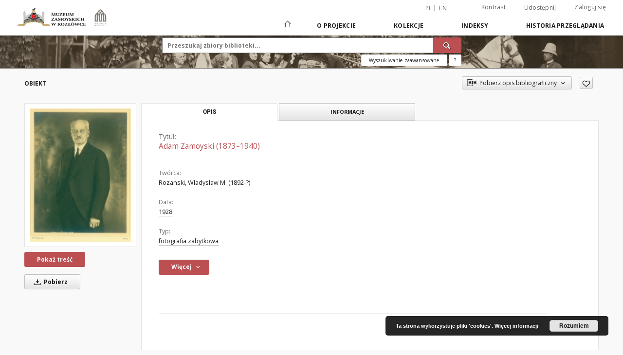

--- FILE ---
content_type: text/html;charset=utf-8
request_url: https://cyfrowe.muzeumzamoyskich.pl/dlibra/publication/835/edition/deklaracja-dostepnosci?language=pl
body_size: 93517
content:
<!doctype html>
<html lang="pl">
	<head>
		<script src="https://cyfrowe.muzeumzamoyskich.pl/style/dlibra/default/js/script-jquery.min.js"></script>

		


<meta charset="utf-8">
<meta http-equiv="X-UA-Compatible" content="IE=edge">
<meta name="viewport" content="width=device-width, initial-scale=1">


<title>Adam Zamoyski (1873&ndash;1940) - Muzeum Zamoyskich w Kozłówce</title>
<meta name="Description" content="Starszy mężczyzna we fraku, stojący, w ujęciu poniżej bioder." />

<meta property="og:url"                content="https://cyfrowe.muzeumzamoyskich.pl/dlibra/publication/835/edition/deklaracja-dostepnosci?language=pl" />
<meta property="og:type"               content="Object" />
<meta property="og:title"              content="Adam Zamoyski (1873&ndash;1940) - Muzeum Zamoyskich w Kozłówce" />
<meta property="og:description"        content="Starszy mężczyzna we fraku, stojący, w ujęciu poniżej bioder." />
<meta property="og:image"              content="https://cyfrowe.muzeumzamoyskich.pl/image/edition/thumbnail:docmetadata/835" />

<link rel="icon" type="image/png" href="https://cyfrowe.muzeumzamoyskich.pl/style/common/img/icons/favicon.png" sizes="16x16"> 
<link rel="apple-touch-icon" href="https://cyfrowe.muzeumzamoyskich.pl/style/common/img/icons/apple-touch-icon.png">

<link rel="canonical" href="https://cyfrowe.muzeumzamoyskich.pl/dlibra/publication/835/edition/835?language=pl" />

<link rel="stylesheet" href="https://cyfrowe.muzeumzamoyskich.pl/style/dlibra/default/css/libs.css?20220512122920">
<link rel="stylesheet" href="https://cyfrowe.muzeumzamoyskich.pl/style/dlibra/default/css/main.css?20220512122920">
<link rel="stylesheet" href="https://cyfrowe.muzeumzamoyskich.pl/style/dlibra/default/css/colors.css?20220512122920">
<link rel="stylesheet" href="https://cyfrowe.muzeumzamoyskich.pl/style/dlibra/default/css/custom.css?20220512122920">


	    <link rel="search"  type="application/opensearchdescription+xml" href="https://cyfrowe.muzeumzamoyskich.pl/MZK_pl.xml"  title="MZK" />

										<link rel="meta" type="application/rdf+xml" href="https://cyfrowe.muzeumzamoyskich.pl/dlibra/rdf.xml?type=e&amp;id=835"/>
	
	<link rel="schema.DC" href="http://purl.org/dc/elements/1.1/" />
	<!--type is "document" for import all tags into zotero-->
	<meta name="DC.type" content="document" />
	<meta name="DC.identifier" content="https://cyfrowe.muzeumzamoyskich.pl/publication/835" />
	
						<meta name="DC.date" content="1928" />
								<meta name="DC.identifier" content="MPK/F/1768" />
								<meta name="DC.creator" content="Rozanski, Władysław M. (1892-?)" />
								<meta name="DC.format" content="papier fotograficzny" />
					<meta name="DC.format" content="karton" />
					<meta name="DC.format" content="23,7 x 18,3 (39,5 x 29,8) cm" />
					<meta name="DC.format" content="image/jpeg" />
								<meta name="DC.description" content="Starszy mężczyzna we fraku, stojący, w ujęciu poniżej bioder." />
								<meta name="DC.source" content="Muzeum Zamoyskich w Kozł&oacute;wce" />
					<meta name="DC.source" content="Zbiory Zamoyskich z Kozł&oacute;wki" />
								<meta name="DC.title" content="Adam Zamoyski (1873&ndash;1940)" />
								<meta name="DC.type" content="fotografia zabytkowa" />
								<meta name="DC.issued" content="1928" />
								<meta name="DC.relation" content="oai:cyfrowe.muzeumzamoyskich.pl:publication:835" />
			
										<meta name="citation_title" content="Adam Zamoyski (1873&ndash;1940)" />
				<meta name="citation_author" content="Rozanski, Władysław M. (1892-?)" />
						<meta name="citation_online_date" content="2019/11/15" />
		
							

<!-- Google tag (gtag.js) --> <script async src="https://www.googletagmanager.com/gtag/js?id=G-Z9YXSDTQZF"></script> <script> window.dataLayer = window.dataLayer || []; function gtag(){dataLayer.push(arguments);} gtag('js', new Date()); gtag('config', 'G-Z9YXSDTQZF'); </script>

			
				</head>

	<body class="">

		
		<div class="container--main">

			<header class="header--main" tabindex="-1">

  <ul class="skip-links list-unstyled">
    <li><a href="#navigationTop" class="inner" tabindex="0">Przejdź do menu głównego</a></li>
        <li><a href="#search-form" class="inner" tabindex="0">Przejdź do wyszukiwarki</a></li>
        <li><a href="#main-content" class="inner" tabindex="0">Przejdź do treści</a></li>
    <li><a href="#footer" tabindex="0">Przejdź do stopki</a></li>
  </ul>

      
            
  
  <div class="container--full">
    <nav class="header--top" id="navigationTop">
      <button class="header__menu-toggle navbar-toggle collapsed visible-xs visible-sm" type="button" data-toggle="collapse" data-target="#navbar-collapse" aria-expanded="false" aria-label="Menu">
        <span class="dlibra-icon-menu"></span>
      </button>
      <ul class="header__list hidden-sm hidden-xs">
									      <li class="header__list-item header__list-item--languages hidden-xs hidden-sm">
      <a class="header__list__link header__list__link--language active" href="/" aria-label="polski">
          pl
      </a>
                        <a class="header__list__link header__list__link--language" href="https://cyfrowe.muzeumzamoyskich.pl/dlibra/publication/835/edition/deklaracja-dostepnosci?language=en" aria-label="English">en</a>
                                </li>
      <li class="header__languages-item visible-xs visible-sm">
              <a href="https://cyfrowe.muzeumzamoyskich.pl/dlibra/publication/835/edition/deklaracja-dostepnosci?language=en" class="header__languages__link ">en</a>
              <a href="https://cyfrowe.muzeumzamoyskich.pl/dlibra/publication/835/edition/deklaracja-dostepnosci?language=pl" class="header__languages__link active">pl</a>
          </li>
  
				        <li class="header__list-item">
          <button class="header__list__link contrast__link" data-contrast="false">
            <span class="dlibra-icon-contrast"></span>
            Kontrast
          </button>
        </li>

        <li class="header__list-item">
          <div class="a2a--header">
            <div class="a2a_kit a2a_kit_size_32 a2a_default_style" data-a2a-url="https://cyfrowe.muzeumzamoyskich.pl/dlibra/publication/835/edition/deklaracja-dostepnosci?language=pl">
              <a class="a2a_dd header__list__link" href="https://www.addtoany.com/share">Udostępnij</a>
            </div>
            <script>
               var a2a_config = a2a_config || {};
               a2a_config.onclick = 1;
               a2a_config.locale = "pl";
               a2a_config.color_main = "D7E5ED";
               a2a_config.color_border = "9D9D9D";
               a2a_config.color_link_text = "333333";
               a2a_config.color_link_text_hover = "333333";
               a2a_config.color_bg = "d9d9d9";
               a2a_config.icon_color = "#767676";
							 a2a_config.num_services = 6;
							 a2a_config.prioritize = ["facebook", "wykop", "twitter", "pinterest", "email", "gmail"];
            </script>
            <script async src="//static.addtoany.com/menu/page.js"></script>
          </div>
        </li>
        <li class="header__list-item">
                      <a href="https://cyfrowe.muzeumzamoyskich.pl/dlibra/login?refUrl=aHR0cHM6Ly9jeWZyb3dlLm11emV1bXphbW95c2tpY2gucGwvZGxpYnJhL3B1YmxpY2F0aW9uLzgzNS9lZGl0aW9uL2Rla2xhcmFjamEtZG9zdGVwbm9zY2k_bGFuZ3VhZ2U9cGw" class="header__list__link" >
              Zaloguj się
            </a>
                  </li>
      </ul>
    </nav>
  </div>
  <div class="navbar menu--desktop" role="navigation">
    <div class="container--full">
      <div class="menu__header">
        <a class="menu__logo" href="https://cyfrowe.muzeumzamoyskich.pl" tabindex="0">
          <img src="https://cyfrowe.muzeumzamoyskich.pl/style/dlibra/default/img/custom-images/logo.png
" title="Muzeum Zamoyskich w Kozłówce" alt="Muzeum Zamoyskich w Kozłówce"/>
        </a>
      </div>
      <div class="menu__collapse js-menu" id="navbar-collapse">
					<div class="menu__back__container visible-xs visible-sm js-back-container">
					</div>
          <button class="header__menu-toggle--inner navbar-toggle collapsed visible-xs visible-sm js-close" type="button" data-toggle="collapse" data-target="#navbar-collapse" aria-expanded="false" aria-label="Zamknij menu"></button>
          <ul class="header__languages visible-xs visible-sm">
                                <li class="header__list-item header__list-item--languages hidden-xs hidden-sm">
      <a class="header__list__link header__list__link--language active" href="/" aria-label="polski">
          pl
      </a>
                        <a class="header__list__link header__list__link--language" href="https://cyfrowe.muzeumzamoyskich.pl/dlibra/publication/835/edition/deklaracja-dostepnosci?language=en" aria-label="English">en</a>
                                </li>
      <li class="header__languages-item visible-xs visible-sm">
              <a href="https://cyfrowe.muzeumzamoyskich.pl/dlibra/publication/835/edition/deklaracja-dostepnosci?language=en" class="header__languages__link ">en</a>
              <a href="https://cyfrowe.muzeumzamoyskich.pl/dlibra/publication/835/edition/deklaracja-dostepnosci?language=pl" class="header__languages__link active">pl</a>
          </li>
  
                      </ul>
          <div class="header__user visible-xs visible-sm">
                          <a href="https://cyfrowe.muzeumzamoyskich.pl/dlibra/login" class="header__user__link pull-left">
                Zaloguj się
              </a>
							<a href="" class="header__user__link contrast__link" data-contrast="false">
								<span class="dlibra-icon-contrast"></span>
								Kontrast
							</a>
              <div class="a2a--header header__user__a2a">
		            <div class="a2a_kit a2a_kit_size_32 a2a_default_style">
		              <a class="a2a_dd header__user__link" href="https://www.addtoany.com/share">Udostępnij</a>
		            </div>
		            <script>
		               var a2a_config = a2a_config || {};
		               a2a_config.onclick = 1;
		               a2a_config.locale = "pl";
									 a2a_config.num_services = 6;
									 a2a_config.prioritize = ["facebook", "wykop", "twitter", "pinterest", "email", "gmail"];
		            </script>
		            <script async src="//static.addtoany.com/menu/page.js"></script>
		          </div>
                      </div>
          <button class="menu__back hidden js-back">
            <span class="dlibra-icon-chevron-left"></span>
            Powrót
          </button>
          <ul class="menu__nav nav">
            <li class=" hidden-xs hidden-sm">
                            <a href="https://cyfrowe.muzeumzamoyskich.pl" class="home" aria-label="Strona główna">
                <span class="dlibra-icon-home"></span>
              </a>
            </li>
                           	
						<li>
				<a href="#" class="dropdown-toggle hidden-xs hidden-sm js-section-text" data-toggle="dropdown" data-js-section>
					O Projekcie
				</a>
				<a href="#" class="dropdown-toggle visible-xs visible-sm js-section-text" data-toggle="dropdown" data-js-section tabindex="-1">
					O Projekcie
				</a>
								<button class="dlibra-icon-chevron-right visible-xs visible-sm dropdown-toggle dropdown-icon" title="Rozwiń/zwiń listę obiektów" aria-label="Rozwiń/zwiń listę obiektów"></button>
					<ul class="dropdown-menu pull-right">

		<li class="visible-xs header__current js-current">
			<span class="dlibra-icon-chevron-right"></span>
		</li>
									<li>
										<a href="https://cyfrowe.muzeumzamoyskich.pl/dlibra/text?id=deklaracja-dostepnosci" class="menu__nav--no-dropdown">
							Deklaracja Dostępności
									</a>
				</li>
												<li>
																					<a href="https://cyfrowe.muzeumzamoyskich.pl/dlibra/contact" class="menu__nav--no-dropdown">
							Kontakt
														</a>
				</li>
												<li>
										<a href="https://cyfrowe.muzeumzamoyskich.pl/dlibra/text?id=about-dlibra" class="menu__nav--no-dropdown">
							O dLibrze...
									</a>
				</li>
						</ul>
				</li>
			



                           
  <li class="">
    <a href="#" class="dropdown-toggle hidden-xs hidden-sm js-section-text" data-toggle="dropdown"  data-js-section>
      Kolekcje
    </a>
    <a href="#" class="dropdown-toggle visible-xs visible-sm js-section-text" data-toggle="dropdown"  data-js-section tabindex="-1">
      Kolekcje
    </a>
	    <button class="dlibra-icon-chevron-right visible-xs visible-sm dropdown-toggle dropdown-icon" title="Rozwiń/zwiń listę obiektów" aria-label="Rozwiń/zwiń listę obiektów"></button>
    <ul class="dropdown-menu pull-right">
      <li class="visible-xs visible-sm header__current js-current">
        <span class="dlibra-icon-chevron-right"></span>
      </li>
            	
            	<li>
				<a href="https://cyfrowe.muzeumzamoyskich.pl/dlibra/collectiondescription/4" class="menu__nav--no-dropdown">
			Zamoyscy
		</a>
	</li>
          </ul>
  </li>


                           


<li>
	<a href="#" class="dropdown-toggle hidden-xs hidden-sm js-section-text" data-toggle="dropdown" data-js-section >
		Indeksy
	</a>
	<a href="#" class="dropdown-toggle visible-xs visible-sm js-section-text" data-toggle="dropdown" data-js-section  tabindex="-1">
		Indeksy
	</a>
		<button class="dlibra-icon-chevron-right visible-xs visible-sm dropdown-toggle dropdown-icon" title="Rozwiń/zwiń listę obiektów" aria-label="Rozwiń/zwiń listę obiektów"></button>
	<ul class="dropdown-menu pull-right">
		<li class="visible-xs visible-sm header__current js-current">
			<span class="dlibra-icon-chevron-right"></span>
		</li>
					<li title="Nazwa zasobu.">
				<button class="dlibra-icon-circle-plus hidden-xs hidden-sm dropdown-toggle dropdown-icon" title="Pokaż/ukryj listę podatrybutów" aria-label="Pokaż/ukryj listę podatrybutów">
		</button><a href="https://cyfrowe.muzeumzamoyskich.pl/dlibra/indexsearch?rdfName=Title&amp;ipp=60&amp;p=0" class="js-section-text">
			Tytuł
		</a>
		<button class="dlibra-icon-chevron-right visible-xs visible-sm dropdown-toggle dropdown-icon" title="Pokaż/ukryj listę podatrybutów" aria-label="Pokaż/ukryj listę podatrybutów"></button>
		<ul class="dropdown-menu">
			<li class="visible-xs visible-sm header__current js-current">
				<span class="dlibra-icon-chevron-right"></span>
			</li>
							<li title="Alternatywna nazwa zasobu (np. tytuł inny niż znajdujący się na okładce).">
				<a href="https://cyfrowe.muzeumzamoyskich.pl/dlibra/indexsearch?rdfName=Alternative&amp;ipp=60&amp;p=0" class="menu__nav--no-dropdown">
			Tytuł odmienny
		</a>
	</li>
							<li title="Skrótowa nazwa grupy (np. czasopisma), do której należy zasób.">
				<a href="https://cyfrowe.muzeumzamoyskich.pl/dlibra/indexsearch?rdfName=GroupTitle&amp;ipp=60&amp;p=0" class="menu__nav--no-dropdown">
			Tytuł publikacji grupowej
		</a>
	</li>
					</ul>
	</li>
					<li title="Instytucja lub osoba w głównej mierze odpowiedzialna za powstanie zasobu.">
				<a href="https://cyfrowe.muzeumzamoyskich.pl/dlibra/indexsearch?rdfName=Creator&amp;ipp=60&amp;p=0" class="menu__nav--no-dropdown">
			Twórca
		</a>
	</li>
					<li title="Instytucja lub osoba mająca udział w powstaniu zasobu.">
				<a href="https://cyfrowe.muzeumzamoyskich.pl/dlibra/indexsearch?rdfName=Contributor&amp;ipp=60&amp;p=0" class="menu__nav--no-dropdown">
			Współtwórca
		</a>
	</li>
					<li title="Tematyka zawartości zasobu.">
				<a href="https://cyfrowe.muzeumzamoyskich.pl/dlibra/indexsearch?rdfName=Subject&amp;ipp=60&amp;p=0" class="menu__nav--no-dropdown">
			Temat
		</a>
	</li>
					<li title="Określenie czasowego lub przestrzennego zakresu treści zasobu, zakresu zastosowania zasobu lub jurysdykcji, z którą zasób jest powiązany.">
				<button class="dlibra-icon-circle-plus hidden-xs hidden-sm dropdown-toggle dropdown-icon" title="Pokaż/ukryj listę podatrybutów" aria-label="Pokaż/ukryj listę podatrybutów">
		</button><a href="https://cyfrowe.muzeumzamoyskich.pl/dlibra/indexsearch?rdfName=Coverage&amp;ipp=60&amp;p=0" class="js-section-text">
			Zakres
		</a>
		<button class="dlibra-icon-chevron-right visible-xs visible-sm dropdown-toggle dropdown-icon" title="Pokaż/ukryj listę podatrybutów" aria-label="Pokaż/ukryj listę podatrybutów"></button>
		<ul class="dropdown-menu">
			<li class="visible-xs visible-sm header__current js-current">
				<span class="dlibra-icon-chevron-right"></span>
			</li>
							<li title="Charakterystyka zakresu przestrzennego treści zasobu.">
				<a href="https://cyfrowe.muzeumzamoyskich.pl/dlibra/indexsearch?rdfName=Spatial&amp;ipp=60&amp;p=0" class="menu__nav--no-dropdown">
			Zakres przestrzenny
		</a>
	</li>
							<li title="Charakterystyka zakresu czasowego treści zasobu.">
				<a href="https://cyfrowe.muzeumzamoyskich.pl/dlibra/indexsearch?rdfName=Temporal&amp;ipp=60&amp;p=0" class="menu__nav--no-dropdown">
			Zakres czasowy
		</a>
	</li>
					</ul>
	</li>
					<li title="Opis zasobu.">
				<button class="dlibra-icon-circle-plus hidden-xs hidden-sm dropdown-toggle dropdown-icon" title="Pokaż/ukryj listę podatrybutów" aria-label="Pokaż/ukryj listę podatrybutów">
		</button><a href="https://cyfrowe.muzeumzamoyskich.pl/dlibra/indexsearch?rdfName=Description&amp;ipp=60&amp;p=0" class="js-section-text">
			Opis
		</a>
		<button class="dlibra-icon-chevron-right visible-xs visible-sm dropdown-toggle dropdown-icon" title="Pokaż/ukryj listę podatrybutów" aria-label="Pokaż/ukryj listę podatrybutów"></button>
		<ul class="dropdown-menu">
			<li class="visible-xs visible-sm header__current js-current">
				<span class="dlibra-icon-chevron-right"></span>
			</li>
							<li title="Streszczenie zasobu.">
				<a href="https://cyfrowe.muzeumzamoyskich.pl/dlibra/indexsearch?rdfName=Abstract&amp;ipp=60&amp;p=0" class="menu__nav--no-dropdown">
			Abstrakt
		</a>
	</li>
							<li title="Spis jednostek wchodzących w skład zasobu.">
				<a href="https://cyfrowe.muzeumzamoyskich.pl/dlibra/indexsearch?rdfName=TableOfContents&amp;ipp=60&amp;p=0" class="menu__nav--no-dropdown">
			Spis treści
		</a>
	</li>
							<li title="Miejsce wydania zasobu.">
				<a href="https://cyfrowe.muzeumzamoyskich.pl/dlibra/indexsearch?rdfName=PlaceOfPublishing&amp;ipp=60&amp;p=0" class="menu__nav--no-dropdown">
			Miejsce wydania
		</a>
	</li>
							<li title="Instytucja bądź osoba, która finansowo wsparła digitalizację zasobu.">
				<a href="https://cyfrowe.muzeumzamoyskich.pl/dlibra/indexsearch?rdfName=DigitisationSponsor&amp;ipp=60&amp;p=0" class="menu__nav--no-dropdown">
			Sponsor digitalizacji
		</a>
	</li>
							<li title="Informacje o stopniu naukowym/zawodowym.">
				<button class="dlibra-icon-circle-plus hidden-xs hidden-sm dropdown-toggle dropdown-icon" title="Pokaż/ukryj listę podatrybutów" aria-label="Pokaż/ukryj listę podatrybutów">
		</button><a href="https://cyfrowe.muzeumzamoyskich.pl/dlibra/indexsearch?rdfName=Degree&amp;ipp=60&amp;p=0" class="js-section-text">
			Informacje o stopniu naukowym/zawodowym
		</a>
		<button class="dlibra-icon-chevron-right visible-xs visible-sm dropdown-toggle dropdown-icon" title="Pokaż/ukryj listę podatrybutów" aria-label="Pokaż/ukryj listę podatrybutów"></button>
		<ul class="dropdown-menu">
			<li class="visible-xs visible-sm header__current js-current">
				<span class="dlibra-icon-chevron-right"></span>
			</li>
							<li title="Pełna nazwa tytułu naukowego/zawodowego powiązanego z pracą.">
				<a href="https://cyfrowe.muzeumzamoyskich.pl/dlibra/indexsearch?rdfName=Name&amp;ipp=60&amp;p=0" class="menu__nav--no-dropdown">
			Uzyskany tytuł
		</a>
	</li>
							<li title="Stopień studiów (np. wg Deklaracji Bolońskiej).">
				<a href="https://cyfrowe.muzeumzamoyskich.pl/dlibra/indexsearch?rdfName=Level&amp;ipp=60&amp;p=0" class="menu__nav--no-dropdown">
			Stopień studiów
		</a>
	</li>
							<li title="Dyscyplina naukowa powiązana z pracą.">
				<a href="https://cyfrowe.muzeumzamoyskich.pl/dlibra/indexsearch?rdfName=Discipline&amp;ipp=60&amp;p=0" class="menu__nav--no-dropdown">
			Dyscyplina
		</a>
	</li>
							<li title="Nazwa instytucji nadającej tytuł naukowy/zawodowy.">
				<a href="https://cyfrowe.muzeumzamoyskich.pl/dlibra/indexsearch?rdfName=Grantor&amp;ipp=60&amp;p=0" class="menu__nav--no-dropdown">
			Instytucja nadająca tytuł
		</a>
	</li>
					</ul>
	</li>
					</ul>
	</li>
					<li title="Jednostka odpowiedzialna za udostępnienie zasobu.">
				<a href="https://cyfrowe.muzeumzamoyskich.pl/dlibra/indexsearch?rdfName=Publisher&amp;ipp=60&amp;p=0" class="menu__nav--no-dropdown">
			Wydawca
		</a>
	</li>
					<li title="Data lub okres czasu związany ze zdarzeniem w cyklu istnienia zasobu.">
				<button class="dlibra-icon-circle-plus hidden-xs hidden-sm dropdown-toggle dropdown-icon" title="Pokaż/ukryj listę podatrybutów" aria-label="Pokaż/ukryj listę podatrybutów">
		</button><a href="https://cyfrowe.muzeumzamoyskich.pl/dlibra/indexsearch?rdfName=Date&amp;ipp=60&amp;p=0" class="js-section-text">
			Data
		</a>
		<button class="dlibra-icon-chevron-right visible-xs visible-sm dropdown-toggle dropdown-icon" title="Pokaż/ukryj listę podatrybutów" aria-label="Pokaż/ukryj listę podatrybutów"></button>
		<ul class="dropdown-menu">
			<li class="visible-xs visible-sm header__current js-current">
				<span class="dlibra-icon-chevron-right"></span>
			</li>
							<li title="Data utworzenia zasobu.">
				<a href="https://cyfrowe.muzeumzamoyskich.pl/dlibra/indexsearch?rdfName=Created&amp;ipp=60&amp;p=0" class="menu__nav--no-dropdown">
			Data utworzenia
		</a>
	</li>
							<li title="Data złożenia zasobu do akceptacji.">
				<a href="https://cyfrowe.muzeumzamoyskich.pl/dlibra/indexsearch?rdfName=DateSubmitted&amp;ipp=60&amp;p=0" class="menu__nav--no-dropdown">
			Data złożenia
		</a>
	</li>
							<li title="Data akceptacji zasobu.">
				<a href="https://cyfrowe.muzeumzamoyskich.pl/dlibra/indexsearch?rdfName=DateAccepted&amp;ipp=60&amp;p=0" class="menu__nav--no-dropdown">
			Data akceptacji
		</a>
	</li>
							<li title="Data oficjalnego wydania (np. publikacji) zasobu.">
				<a href="https://cyfrowe.muzeumzamoyskich.pl/dlibra/indexsearch?rdfName=Issued&amp;ipp=60&amp;p=0" class="menu__nav--no-dropdown">
			Data wydania
		</a>
	</li>
							<li title="Data zastrzeżenia praw autorskich.">
				<a href="https://cyfrowe.muzeumzamoyskich.pl/dlibra/indexsearch?rdfName=DateCopyrighted&amp;ipp=60&amp;p=0" class="menu__nav--no-dropdown">
			Data zastrzeżenia praw autorskich
		</a>
	</li>
							<li title="Data modyfikacji zasobu.">
				<a href="https://cyfrowe.muzeumzamoyskich.pl/dlibra/indexsearch?rdfName=Modified&amp;ipp=60&amp;p=0" class="menu__nav--no-dropdown">
			Data modyfikacji
		</a>
	</li>
							<li title="Data (często zakres dat), określająca kiedy zasób jest lub będzie dostępny.">
				<a href="https://cyfrowe.muzeumzamoyskich.pl/dlibra/indexsearch?rdfName=Available&amp;ipp=60&amp;p=0" class="menu__nav--no-dropdown">
			Okres dostępności
		</a>
	</li>
							<li title="Data (często zakres dat) ważności zasobu.">
				<a href="https://cyfrowe.muzeumzamoyskich.pl/dlibra/indexsearch?rdfName=Valid&amp;ipp=60&amp;p=0" class="menu__nav--no-dropdown">
			Okres ważności
		</a>
	</li>
					</ul>
	</li>
					<li title="Typ zasobu.">
				<a href="https://cyfrowe.muzeumzamoyskich.pl/dlibra/indexsearch?rdfName=Type&amp;ipp=60&amp;p=0" class="menu__nav--no-dropdown">
			Typ
		</a>
	</li>
					<li title="Format pliku, fizyczny nośnik lub wymiary zasobu.">
				<button class="dlibra-icon-circle-plus hidden-xs hidden-sm dropdown-toggle dropdown-icon" title="Pokaż/ukryj listę podatrybutów" aria-label="Pokaż/ukryj listę podatrybutów">
		</button><a href="https://cyfrowe.muzeumzamoyskich.pl/dlibra/indexsearch?rdfName=Format&amp;ipp=60&amp;p=0" class="js-section-text">
			Format
		</a>
		<button class="dlibra-icon-chevron-right visible-xs visible-sm dropdown-toggle dropdown-icon" title="Pokaż/ukryj listę podatrybutów" aria-label="Pokaż/ukryj listę podatrybutów"></button>
		<ul class="dropdown-menu">
			<li class="visible-xs visible-sm header__current js-current">
				<span class="dlibra-icon-chevron-right"></span>
			</li>
							<li title="Rozmiar lub czas trwania zasobu.">
				<a href="https://cyfrowe.muzeumzamoyskich.pl/dlibra/indexsearch?rdfName=Extent&amp;ipp=60&amp;p=0" class="menu__nav--no-dropdown">
			Rozmiar
		</a>
	</li>
							<li title="Materiał lub fizyczny nośnik zasobu.">
				<a href="https://cyfrowe.muzeumzamoyskich.pl/dlibra/indexsearch?rdfName=Medium&amp;ipp=60&amp;p=0" class="menu__nav--no-dropdown">
			Nośnik
		</a>
	</li>
					</ul>
	</li>
					<li title="Jednoznaczny odnośnik do zasobu podawany w określonym kontekście.">
				<button class="dlibra-icon-circle-plus hidden-xs hidden-sm dropdown-toggle dropdown-icon" title="Pokaż/ukryj listę podatrybutów" aria-label="Pokaż/ukryj listę podatrybutów">
		</button><a href="https://cyfrowe.muzeumzamoyskich.pl/dlibra/indexsearch?rdfName=Identifier&amp;ipp=60&amp;p=0" class="js-section-text">
			Identyfikator
		</a>
		<button class="dlibra-icon-chevron-right visible-xs visible-sm dropdown-toggle dropdown-icon" title="Pokaż/ukryj listę podatrybutów" aria-label="Pokaż/ukryj listę podatrybutów"></button>
		<ul class="dropdown-menu">
			<li class="visible-xs visible-sm header__current js-current">
				<span class="dlibra-icon-chevron-right"></span>
			</li>
							<li title="Sygnatura zasobu umożliwiająca odnalezienie obiektu oryginalnego w zbiorach posiadającej go instytucji.">
				<a href="https://cyfrowe.muzeumzamoyskich.pl/dlibra/indexsearch?rdfName=CallNumber&amp;ipp=60&amp;p=0" class="menu__nav--no-dropdown">
			Sygnatura
		</a>
	</li>
							<li title="Referencja bibliograficzna do zasobu.">
				<a href="https://cyfrowe.muzeumzamoyskich.pl/dlibra/indexsearch?rdfName=BibliographicCitation&amp;ipp=60&amp;p=0" class="menu__nav--no-dropdown">
			Cytata bibliograficzna
		</a>
	</li>
					</ul>
	</li>
					<li title="Zasób, z którego wywodzi się opisywany zasób.">
				<a href="https://cyfrowe.muzeumzamoyskich.pl/dlibra/indexsearch?rdfName=Source&amp;ipp=60&amp;p=0" class="menu__nav--no-dropdown">
			Źródło
		</a>
	</li>
					<li title="Język zasobu.">
				<a href="https://cyfrowe.muzeumzamoyskich.pl/dlibra/indexsearch?rdfName=Language&amp;ipp=60&amp;p=0" class="menu__nav--no-dropdown">
			Język
		</a>
	</li>
					<li title="Wskazanie na powiązany zasób.">
				<button class="dlibra-icon-circle-plus hidden-xs hidden-sm dropdown-toggle dropdown-icon" title="Pokaż/ukryj listę podatrybutów" aria-label="Pokaż/ukryj listę podatrybutów">
		</button><a href="https://cyfrowe.muzeumzamoyskich.pl/dlibra/indexsearch?rdfName=Relation&amp;ipp=60&amp;p=0" class="js-section-text">
			Powiązanie
		</a>
		<button class="dlibra-icon-chevron-right visible-xs visible-sm dropdown-toggle dropdown-icon" title="Pokaż/ukryj listę podatrybutów" aria-label="Pokaż/ukryj listę podatrybutów"></button>
		<ul class="dropdown-menu">
			<li class="visible-xs visible-sm header__current js-current">
				<span class="dlibra-icon-chevron-right"></span>
			</li>
							<li title="Wskazanie na zasób, który stanowi fizyczną lub logiczną część opisywanego zasobu.">
				<a href="https://cyfrowe.muzeumzamoyskich.pl/dlibra/indexsearch?rdfName=HasPart&amp;ipp=60&amp;p=0" class="menu__nav--no-dropdown">
			Ma część
		</a>
	</li>
							<li title="Wskazanie na zasób, którego część fizyczną lub logiczną stanowi opisywany zasób.">
				<a href="https://cyfrowe.muzeumzamoyskich.pl/dlibra/indexsearch?rdfName=IsPartOf&amp;ipp=60&amp;p=0" class="menu__nav--no-dropdown">
			Jest częścią
		</a>
	</li>
							<li title="Wskazanie na zasób będący inną wersją, wydaniem lub adaptacją opisywanego zasobu. Zasób opisywany jest tu zasobem pierwotnym w stosunku do zasobu wskazywanego.">
				<a href="https://cyfrowe.muzeumzamoyskich.pl/dlibra/indexsearch?rdfName=HasVersion&amp;ipp=60&amp;p=0" class="menu__nav--no-dropdown">
			Ma wersję
		</a>
	</li>
							<li title="Wskazanie na zasób, którego wersją, wydaniem lub adaptacją jest opisywany zasób. Zasób wskazywany jest tu zasobem pierwotnym w stosunku do zasobu opisywanego.">
				<a href="https://cyfrowe.muzeumzamoyskich.pl/dlibra/indexsearch?rdfName=IsVersionOf&amp;ipp=60&amp;p=0" class="menu__nav--no-dropdown">
			Jest wersją
		</a>
	</li>
							<li title="Wskazanie na zasób o takiej samej zawartości co zasób opisywany, lecz w odmiennym formacie. Zasób opisywany jest tu zasobem pierwotnym w stosunku do zasobu wskazywanego.">
				<a href="https://cyfrowe.muzeumzamoyskich.pl/dlibra/indexsearch?rdfName=HasFormat&amp;ipp=60&amp;p=0" class="menu__nav--no-dropdown">
			Ma format
		</a>
	</li>
							<li title="Wskazanie na zasób o takiej samej zawartości co zasób opisywany, lecz w odmiennym formacie. Zasób wskazywany jest tu zasobem pierwotnym w stosunku do zasobu opisywanego.">
				<a href="https://cyfrowe.muzeumzamoyskich.pl/dlibra/indexsearch?rdfName=IsFormatOf&amp;ipp=60&amp;p=0" class="menu__nav--no-dropdown">
			Jest formatem
		</a>
	</li>
							<li title="Wskazanie na zasób, do którego znajduje się odniesienie, który jest cytowany lub w inny sposób powołany w opisywanym zasobie.">
				<a href="https://cyfrowe.muzeumzamoyskich.pl/dlibra/indexsearch?rdfName=References&amp;ipp=60&amp;p=0" class="menu__nav--no-dropdown">
			Odnosi się do
		</a>
	</li>
							<li title="Wskazanie na zasób, w którym znajduje się odniesienie, cytat lub inne powołanie do opisywanego zasobu.">
				<a href="https://cyfrowe.muzeumzamoyskich.pl/dlibra/indexsearch?rdfName=IsReferencedBy&amp;ipp=60&amp;p=0" class="menu__nav--no-dropdown">
			Ma odniesienie w
		</a>
	</li>
							<li title="Wskazanie na zasób, który został w jakiś sposób zastąpiony przez zasób opisywany.">
				<a href="https://cyfrowe.muzeumzamoyskich.pl/dlibra/indexsearch?rdfName=Replaces&amp;ipp=60&amp;p=0" class="menu__nav--no-dropdown">
			Zastępuje
		</a>
	</li>
							<li title="Wskazanie na zasób, który w jakiś sposób zastąpił opisywany zasób.">
				<a href="https://cyfrowe.muzeumzamoyskich.pl/dlibra/indexsearch?rdfName=IsReplacedBy&amp;ipp=60&amp;p=0" class="menu__nav--no-dropdown">
			Zastąpiony przez
		</a>
	</li>
							<li title="Wskazanie na zasób, który jest wymagany do prawidłowego wykorzystywania, udostępniania lub utrzymania spójności opisywanego zasobu.">
				<a href="https://cyfrowe.muzeumzamoyskich.pl/dlibra/indexsearch?rdfName=Requires&amp;ipp=60&amp;p=0" class="menu__nav--no-dropdown">
			Wymaga
		</a>
	</li>
							<li title="Wskazanie na zasób, który do prawidłowego wykorzystywania, udostępniania lub utrzymania spójności wymaga opisywanego zasobu.">
				<a href="https://cyfrowe.muzeumzamoyskich.pl/dlibra/indexsearch?rdfName=IsRequiredBy&amp;ipp=60&amp;p=0" class="menu__nav--no-dropdown">
			Wymagany przez
		</a>
	</li>
							<li title="Wskazuje na standard, z którym zgodne jest opisywane źródło.">
				<a href="https://cyfrowe.muzeumzamoyskich.pl/dlibra/indexsearch?rdfName=ConformsTo&amp;ipp=60&amp;p=0" class="menu__nav--no-dropdown">
			Zgodny z
		</a>
	</li>
					</ul>
	</li>
					<li title="Informacje o prawach zawartych w zasobie lub o prawach do zasobu.">
				<button class="dlibra-icon-circle-plus hidden-xs hidden-sm dropdown-toggle dropdown-icon" title="Pokaż/ukryj listę podatrybutów" aria-label="Pokaż/ukryj listę podatrybutów">
		</button><a href="https://cyfrowe.muzeumzamoyskich.pl/dlibra/indexsearch?rdfName=Rights&amp;ipp=60&amp;p=0" class="js-section-text">
			Prawa
		</a>
		<button class="dlibra-icon-chevron-right visible-xs visible-sm dropdown-toggle dropdown-icon" title="Pokaż/ukryj listę podatrybutów" aria-label="Pokaż/ukryj listę podatrybutów"></button>
		<ul class="dropdown-menu">
			<li class="visible-xs visible-sm header__current js-current">
				<span class="dlibra-icon-chevron-right"></span>
			</li>
							<li title="Informacje o tym, kto ma dostęp do zasobu lub wskazanie poziomu zabezpieczeń.">
				<a href="https://cyfrowe.muzeumzamoyskich.pl/dlibra/indexsearch?rdfName=AccessRights&amp;ipp=60&amp;p=0" class="menu__nav--no-dropdown">
			Prawa dostępu
		</a>
	</li>
							<li title="Dokument prawny określający uprawnienia do dysponowanie danym zasobem.">
				<a href="https://cyfrowe.muzeumzamoyskich.pl/dlibra/indexsearch?rdfName=License&amp;ipp=60&amp;p=0" class="menu__nav--no-dropdown">
			Licencja
		</a>
	</li>
					</ul>
	</li>
					<li title="Osoba lub instytucja mająca prawa do zasobu lub nimi zarządzająca.">
				<a href="https://cyfrowe.muzeumzamoyskich.pl/dlibra/indexsearch?rdfName=RightsHolder&amp;ipp=60&amp;p=0" class="menu__nav--no-dropdown">
			Właściciel praw
		</a>
	</li>
					<li title="Określenie wszelkich zmian we własności i nadzorze nad zasobem od czasu jego utworzenia, które są istotne dla jego autentyczności, integralności i interpretacji.">
				<button class="dlibra-icon-circle-plus hidden-xs hidden-sm dropdown-toggle dropdown-icon" title="Pokaż/ukryj listę podatrybutów" aria-label="Pokaż/ukryj listę podatrybutów">
		</button><a href="https://cyfrowe.muzeumzamoyskich.pl/dlibra/indexsearch?rdfName=Provenance&amp;ipp=60&amp;p=0" class="js-section-text">
			Pochodzenie
		</a>
		<button class="dlibra-icon-chevron-right visible-xs visible-sm dropdown-toggle dropdown-icon" title="Pokaż/ukryj listę podatrybutów" aria-label="Pokaż/ukryj listę podatrybutów"></button>
		<ul class="dropdown-menu">
			<li class="visible-xs visible-sm header__current js-current">
				<span class="dlibra-icon-chevron-right"></span>
			</li>
							<li title="Instytucja lub osoba odpowiedzialna za digitalizację tego zasobu.">
				<a href="https://cyfrowe.muzeumzamoyskich.pl/dlibra/indexsearch?rdfName=Digitisation&amp;ipp=60&amp;p=0" class="menu__nav--no-dropdown">
			Digitalizacja
		</a>
	</li>
							<li title="Lokalizacja oryginalnego obiektu, który został zdigitalizowany.">
				<a href="https://cyfrowe.muzeumzamoyskich.pl/dlibra/indexsearch?rdfName=LocationOfPhysicalObject&amp;ipp=60&amp;p=0" class="menu__nav--no-dropdown">
			Lokalizacja oryginału
		</a>
	</li>
					</ul>
	</li>
					<li title="">
				<a href="https://cyfrowe.muzeumzamoyskich.pl/dlibra/indexsearch?rdfName=Location&amp;ipp=60&amp;p=0" class="menu__nav--no-dropdown">
			Lokalizacja
		</a>
	</li>
					<li title="">
				<a href="https://cyfrowe.muzeumzamoyskich.pl/dlibra/indexsearch?rdfName=Technique&amp;ipp=60&amp;p=0" class="menu__nav--no-dropdown">
			Technika wykonania
		</a>
	</li>
			</ul>
</li>


                           <li>
    <button class="dlibra-icon-chevron-right visible-xs visible-sm dropdown-toggle dropdown-icon" title="Rozwiń/zwiń listę obiektów" aria-label="Rozwiń/zwiń listę obiektów"></button>
  <a href="#" class="dropdown-toggle hidden-xs hidden-sm js-section-text" data-toggle="dropdown" data-js-section>
    Historia przeglądania
  </a>
  <a href="#" class="dropdown-toggle visible-xs visible-sm js-section-text" data-toggle="dropdown" data-js-section tabindex="-1">
    Historia przeglądania
  </a>
	<ul class="dropdown-menu pull-right lastviewed">
    <li class="visible-xs visible-sm header__current js-current">
      <span class="dlibra-icon-chevron-right"></span>
    </li>
    <li>
      <a href="#" class="dropdown-toggle js-section-text" data-toggle="dropdown">
        Obiekty
      </a>
      <button class="dlibra-icon-chevron-right visible-xs visible-sm dropdown-toggle dropdown-icon" title="Rozwiń/zwiń listę obiektów" aria-label="Rozwiń/zwiń listę obiektów"></button>
      <ul class="dropdown-menu pull-right">
        <li class="visible-xs visible-sm header__current js-current">
          <span class="dlibra-icon-chevron-right"></span>
        </li>
		          </ul>
    </li>
    <li>
      <a href="#" class="dropdown-toggle js-section-text" data-toggle="dropdown">
        Kolekcje
      </a>
      <button class="dlibra-icon-chevron-right visible-xs visible-sm dropdown-toggle dropdown-icon" title="Rozwiń/zwiń listę obiektów" aria-label="Rozwiń/zwiń listę obiektów"></button>
      <ul class="dropdown-menu pull-right">
  			<li class="visible-xs visible-sm header__current js-current">
  				<span class="dlibra-icon-chevron-right"></span>
  			</li>
		          </ul>
    </li>
  </ul>
</li>


                      </ul>
          <div class="menu__more hidden js-more">
            <span class="dlibra-icon-chevron-long-down"></span>
          </div>
      </div>
    </div>
  </div>
</header>

							
<section id="search-form">
	<div class="container--full">
		<div class="header__search--subpage parallax-window"
>
			<div class="search__box--subpage">
									<h2 class="search__box--subpage__header" hidden><strong>Muzeum Zamoyskich w Kozłówce</strong>  udostępnia 452 obiektów cyfrowych</h2>
								<form class="search__box--subpage__form" method="get" action="https://cyfrowe.muzeumzamoyskich.pl/dlibra/results">
					<label class="hidden-access" for="searchInput" title="Pole wyszukiwania">Pole wyszukiwania</label>
					<input class="search__box--subpage__input" id="searchInput" name="q" placeholder="Przeszukaj zbiory biblioteki..." required type="text"  maxlength="2001" aria-required="true">
					<input name="action" value="SimpleSearchAction" type="hidden">
					<input name="type" value="-6" type="hidden">
					<input name="p" value="0" type="hidden">
					
										<button class="search__box--subpage__submit" type="submit" title="Wyszukaj" aria-label="Wyszukaj">
						<span class="dlibra-icon-search"></span>
					</button>
				</form>

				<div class="search__box--subpage__advanced-container">
					<a href="https://cyfrowe.muzeumzamoyskich.pl/dlibra/advsearch"
							class="search__box--subpage__advanced"
							aria-label="Wyszukiwanie zaawansowane"
							data-advanced-search>
							Wyszukiwanie zaawansowane					</a>

					<a href="https://cyfrowe.muzeumzamoyskich.pl/dlibra/text?id=text-query-format" class="search__box--subpage__advanced-about" aria-label="Jak poprawnie formułować zapytania?">
						<span>?</span>
					</a>
				</div>
				<div class="clearfix"></div>
			</div>
					</div>
	</div>
</section>

			
			<div id="main-content" class="anchor"></div>

			
												
<section>
	<div id="publicationComponentData" data-homepageUrl="https://cyfrowe.muzeumzamoyskich.pl" data-servletName="/dlibra"
		data-isUserLoggedIn="false" data-editionId="835" data-publicationId="835"
		data-permReqSuccessMsg="Prośba wysłana"
		data-permReqErrorMsg="Wysłanie prośby nie powiodło się"
		data-permReqWrongEmailMsg="Nieprawidłowy email"
		data-permReqEmptyReasonMsg="Wiadomość jest pusta"
		data-youHaveToBeLoggedMsg="Musisz być zalogowany"
		data-favoritesAddedMsg="Dodano do ulubionych."
		data-favoritesDeletedMsg="Usunięto z ulubionych"
		data-favoritesErrorMsg="Błąd podczas dodawania do ulubionych">
	</div>

			<div class="modal fade modal--access" tabindex="-1" role="dialog" data-js-modal="access">
  <div class="modal-dialog js-modal-inner" role="document">
    <div class="modal-content">
      <button type="button" class="modal-close" data-dismiss="modal" aria-label="Zamknij"></button>
      <div class="modal-header">
        <h4 class="modal-title">Poproś o dostęp</h4>
      </div>
			<div class="settings__error js-settings-errors">
					<div id="incorrect_captcha" class="settings__error-item js-settings-error" style="display: none;">
						<span>Odmowa wysyłania. Niepoprawny tekst z obrazka.</span>
						<button class="settings__error-close js-error-close" title="${titleLabel}"
								aria-label="${titleLabel}"></button>
	</div>
	<div id="recaptcha_fail" class="settings__error-item js-settings-error" style="display: none;">
						<span>Odmowa wysyłania. Weryfikacja reCAPTCHA nie powiodła się.</span>
						<button class="settings__error-close js-error-close" title="${titleLabel}"
								aria-label="${titleLabel}"></button>
	</div>
			</div>
			<form id="sendPermissionRequestForm" action="javascript:void(0)">
				<div class="modal-body">
					 <p class="modal-desc">Nie masz uprawnień do wyświetlenia tego obiektu. Aby poprosić
o dostęp do niego, wypełnij poniższe pola.</p>
					 <label class="modal-label" for="userEmail">E-mail<sup>*</sup></label>
					 <input class="modal-input" required type="email" name="userEmail" id="userEmail" value="" >
					 <input type="hidden" name="editionId" value="835" id="editionId">
					 <input type="hidden" name="publicationId" value="835" id="publicationId">
					 <label class="modal-label" for="requestReason">Uzasadnienie<sup>*</sup></label>
					 <textarea class="modal-textarea" required name="requestReason" id="requestReason" cols="50" rows="5" ></textarea>
					 <input type="hidden" name="homeURL" id="homeURL" value="https://cyfrowe.muzeumzamoyskich.pl/dlibra">
					  			<div class="modal-captcha">
			<img id="captcha" src="https://cyfrowe.muzeumzamoyskich.pl/captcha" width="175" height="40" alt="verification"/>
			<label class="modal-label" for="answer">Wpisz tekst z obrazka. <sup>*</sup></label>
			<input class="modal-input" name="answer" id="answer" type="text" size="30" maxLength="30" required
				   aria-required="true"/>
		</div>
					</div>
				<div class="modal-footer">
					<button type="button" class="btn btn-default modal-dismiss" data-dismiss="modal">Anuluj</button>
					<button class="modal-submit js-send-request">Wyślij</button>
				</div>
		 </form>
    </div><!-- /.modal-content -->
  </div><!-- /.modal-dialog -->
  <div class="modal-more hidden js-modal-more"></div>
</div><!-- /.modal -->
	
	

			<div class="container--page container--component-object-container">
		<div class="object">
			<div class="object__box--top">
				<h1 class="object__header">Obiekt</h1>
				<div class="object__header-buttons">
					<div class="dropdown object__dropdown">
						<button class="object__dropdown-bib-button dropdown-toggle" type="button" data-toggle="dropdown">
							<span class="dlibra-icon-bib object__dropdown-bib-add"></span>
							<span class="hidden-xs">Pobierz opis bibliograficzny</span>
							<span class="dlibra-icon-chevron-down"></span>
						</button>
						<ul class="object__dropdown-bib dropdown-menu pull-right">
							<li>
								<a download="835.ris" href="https://cyfrowe.muzeumzamoyskich.pl/dlibra/dlibra.ris?type=e&amp;id=835">
									ris
								</a>
							</li>
							<li>
								<a download="835.bib" href="https://cyfrowe.muzeumzamoyskich.pl/dlibra/dlibra.bib?type=e&amp;id=835">
									BibTeX
								</a>
							</li>
						</ul>
					</div>
										<button type="button" class="object__button-fav  js-add-fav-object"
						title="Dodaj do ulubionych" aria-label="Dodaj do ulubionych"
						data-addToFav="Dodaj do ulubionych"
						data-deleteFromFav="Usuń z ulubionych"
						data-text-swap=' Usuń z ulubionych'
							data-text-original=' Dodaj do ulubionych'
						data-ajaxurl="https://cyfrowe.muzeumzamoyskich.pl/dlibra/ajax.xml"
						data-ajaxparams="wid=Actions&amp;pageId=publication&amp;actionId=AddToFavouriteAction&amp;eid=835"
						data-addedtofavlab="Dodano do ulubionych."
						data-removedfromfavlab="Usunięto z ulubionych"
						data-onlylogged="Musisz się zalogować"
						data-error="Wystąpił błąd podczas dodawania do ulubionych"
					>
						<span class="dlibra-icon-heart"></span>
					</button>
														</div>

				<div class="settings__error js-settings-errors">
										<div class="settings__success js-settings-success" style="display: none;">
						<span>Zaktualizowano subskrypcję.</span>
						<button class="settings__error-close js-error-close" title="Zamknij okno dialogowe informacji" aria-label="Zamknij okno dialogowe informacji"></button>
					</div>
					<div class="settings__error-item js-settings-error" style="display: none;" tabindex="-1">
						<span>Błąd podczas zmiany subskrypcji.</span>
						<button class="settings__error-close js-error-close" title="Zamknij okno dialogowe informacji" aria-label="Zamknij okno dialogowe informacji"></button>
					</div>
					<div id="request_sent" class="settings__success" style="display: none;">
						<span>Prośba o dostęp wysłana pomyślnie.</span>
						<button class="settings__error-close js-error-close" title="Zamknij okno dialogowe informacji" aria-label="Zamknij okno dialogowe informacji"></button>
					</div>
				</div>
			</div>
			<div class="object__box--left">
				<div class="object__image">
										
																														<a href="https://cyfrowe.muzeumzamoyskich.pl/dlibra/publication/835/edition/835/content" aria-label="Adam Zamoyski (1873&ndash;1940)">
								<img src="https://cyfrowe.muzeumzamoyskich.pl/image/edition/thumbnail:docmetadata/835" class="img-responsive" alt="Adam Zamoyski (1873&ndash;1940)"/>
							</a>
															</div>

				
				<div class="object__download">
																		<div class="download__header--all">
								<ul class="download__buttons">
									<li class="download__buttons-item">
										<a class="download__button"  href="https://cyfrowe.muzeumzamoyskich.pl/dlibra/publication/835/edition/835/content">
											Pokaż treść
										</a>
									</li>
								</ul>
							</div>
												
																			<a class="download__all-button js-analytics-content " href="https://cyfrowe.muzeumzamoyskich.pl/Content/835/download/"
									data-download="Rozpoczęto pobieranie"
																		download>
								<span class="dlibra-icon-download"></span>
																Pobierz
							</a>
							<div class="clearfix"></div>
															</div>
								</div>
							<div class="object__box--right">
				<ul class="nav nav-tabs object__tabs" role="tablist">
					<li class="tab__item" role="presentation">
					<a href="#description" aria-controls="description" role="tab" data-toggle="tab" class="tab__item--description">Opis</a>
					</li>
					<li class="tab__item" role="presentation">
					<a href="#info" aria-controls="info" role="tab" data-toggle="tab" class="tab__item--info">Informacje</a>
					</li>
														</ul>
				<div class="tab-content">
					<div class="tab-content__heading">
						<h2 class="object__title">
															<span class="object__subheader">Tytuł:</span>
								<span class="dlibra-icon-circle-locked"></span>
																																		Adam Zamoyski (1873&ndash;1940)
																						
						</h2>
					</div>

					<!-- first tab start -->
					<div role="tabpanel" class="tab-pane object__pane" id="description">
						<div class="tab-content__container">
							<div class="desc__info">
																																<h3 class="object__subheader">				Twórca:
		</h3>
		<p class="object__desc">
						
																			<a href="https://cyfrowe.muzeumzamoyskich.pl//dlibra/metadatasearch?action=AdvancedSearchAction&amp;type=-3&amp;val1=Creator:%22Rozanski%2C+W%C5%82adys%C5%82aw+M.+%5C(1892%5C-%5C%3F%5C)%22"
					>
					Rozanski, Władysław M. (1892-?)</a>
					      		</p>
	
																											<h3 class="object__subheader">				Data:
		</h3>
		<p class="object__desc">
						
																			<a href="https://cyfrowe.muzeumzamoyskich.pl//dlibra/metadatasearch?action=AdvancedSearchAction&amp;type=-3&amp;val1=Date:19280101~19281231"
					aria-label="1 sty 1928 - 31 gru 1928">
					1928</a>
					      		</p>
	
																											<h3 class="object__subheader">				Typ:
		</h3>
		<p class="object__desc">
						
																			<a href="https://cyfrowe.muzeumzamoyskich.pl//dlibra/metadatasearch?action=AdvancedSearchAction&amp;type=-3&amp;val1=Type:%22fotografia+zabytkowa%22"
					>
					fotografia zabytkowa</a>
					      		</p>
	
																		</div>

															<button class="object__more" type="button" data-toggle="collapse" data-target="#moreInfo" data-object-more="Więcej" data-object-less="Mniej">
									<span class="text">Więcej</span>
									<span class="icon dlibra-icon-chevron-down"></span>
								</button>
								<div id="moreInfo" class="collapse desc__more-info">
																										<h3 class="object__subheader">				Opis:
		</h3>
		<p class="object__desc">
						
											<span>Starszy mężczyzna we fraku, stojący, w ujęciu poniżej bioder.</span>
					      		</p>
	
																													<h3 class="object__subheader">				Format:
		</h3>
		<p class="object__desc">
						
																			<a href="https://cyfrowe.muzeumzamoyskich.pl//dlibra/metadatasearch?action=AdvancedSearchAction&amp;type=-3&amp;val1=Format:%22image%5C%2Fjpeg%22"
					>
					image/jpeg</a>
					      		</p>
	
															<h3 class="object__subheader">				Rozmiar:
		</h3>
		<p class="object__desc">
						
																			<a href="https://cyfrowe.muzeumzamoyskich.pl//dlibra/metadatasearch?action=AdvancedSearchAction&amp;type=-3&amp;val1=Extent:%2223%2C7+x+18%2C3+%5C(39%2C5+x+29%2C8%5C)+cm%22"
					>
					23,7 x 18,3 (39,5 x 29,8) cm</a>
					      		</p>
	
																<h3 class="object__subheader">				Nośnik:
		</h3>
		<p class="object__desc">
						
																			<a href="https://cyfrowe.muzeumzamoyskich.pl//dlibra/metadatasearch?action=AdvancedSearchAction&amp;type=-3&amp;val1=Medium:%22papier+fotograficzny%22"
					>
					papier fotograficzny</a>
					      		<span class="divider">;</span>

																			<a href="https://cyfrowe.muzeumzamoyskich.pl//dlibra/metadatasearch?action=AdvancedSearchAction&amp;type=-3&amp;val1=Medium:%22karton%22"
					>
					karton</a>
					      		</p>
	
																																			<h3 class="object__subheader">				Identyfikator:
		</h3>
		<p class="object__desc">
						
																			<a href="https://cyfrowe.muzeumzamoyskich.pl//dlibra/metadatasearch?action=AdvancedSearchAction&amp;type=-3&amp;val1=Identifier:%22MPK%5C%2FF%5C%2F1768%22"
					>
					MPK/F/1768</a>
					      		<span class="divider">;</span>

							<a href="http://fbc.pionier.net.pl/id/oai:cyfrowe.muzeumzamoyskich.pl:835">oai:cyfrowe.muzeumzamoyskich.pl:835</a>
			
				      		</p>
	
																													<h3 class="object__subheader">				Pochodzenie:
		</h3>
		<p class="object__desc">
						
																			<a href="https://cyfrowe.muzeumzamoyskich.pl//dlibra/metadatasearch?action=AdvancedSearchAction&amp;type=-3&amp;val1=Provenance:%22Zbiory+Zamoyskich+z+Koz%C5%82%C3%B3wki%22"
					>
					Zbiory Zamoyskich z Kozł&oacute;wki</a>
					      		</p>
	
															<h3 class="object__subheader">				Lokalizacja oryginału:
		</h3>
		<p class="object__desc">
						
																			<a href="https://cyfrowe.muzeumzamoyskich.pl//dlibra/metadatasearch?action=AdvancedSearchAction&amp;type=-3&amp;val1=LocationOfPhysicalObject:%22Muzeum+Zamoyskich+w+Koz%C5%82%C3%B3wce%22"
					>
					Muzeum Zamoyskich w Kozł&oacute;wce</a>
					      		</p>
	
																																			<h3 class="object__subheader">				Lokalizacja:
		</h3>
		<p class="object__desc">
						
																			<a href="https://cyfrowe.muzeumzamoyskich.pl//dlibra/metadatasearch?action=AdvancedSearchAction&amp;type=-3&amp;val1=Location:%22Stany+Zjednoczone+%5C(USA%5C)%22"
					>
					Stany Zjednoczone (USA)</a>
					      		<span class="divider">;</span>

																			<a href="https://cyfrowe.muzeumzamoyskich.pl//dlibra/metadatasearch?action=AdvancedSearchAction&amp;type=-3&amp;val1=Location:%22Chicago%22"
					>
					Chicago</a>
					      		</p>
	
																													<h3 class="object__subheader">				Technika wykonania:
		</h3>
		<p class="object__desc">
						
																			<a href="https://cyfrowe.muzeumzamoyskich.pl//dlibra/metadatasearch?action=AdvancedSearchAction&amp;type=-3&amp;val1=Technique:%22fotografia%22"
					>
					fotografia</a>
					      		</p>
	
																					<div class="exlibris__container">
																			</div>
								</div>
								<div class="clearfix"></div>
							
							<div class="tab-content__footer">
																							</div>
						</div>
					</div>
					<!-- first tab end -->

					<!-- second tab start -->
					<div role="tabpanel" class="tab-pane fade object__pane" id="info">
						<div class="tab-content__container">
							<div class="desc__info">
								<h3 class="object__subheader">Kolekcje, do których przypisany jest obiekt:</h3>
								<ul class="tab-content__collection-list">
																														<li class="tab-content__collection-list-item">
																									<a class="tab-content__collection-link"  href="https://cyfrowe.muzeumzamoyskich.pl/dlibra/collectiondescription/1">
														Biblioteka Cyfrowa dLibra
													</a>
																											>
																																						<a class="tab-content__collection-link"  href="https://cyfrowe.muzeumzamoyskich.pl/dlibra/collectiondescription/4">
														Zamoyscy
													</a>
																																				</li>
																											</ul>

								<h3 class="object__subheader">
									Data ostatniej modyfikacji:
								</h3>
								<p class="object__desc">
																		19 lis 2019
																	</p>

																	<h3 class="object__subheader">Data dodania obiektu:</h3>
									<p class="object__desc">15 lis 2019</p>
									<h3 class="object__subheader">Liczba wyświetleń treści obiektu:</h3>
									<p class="object__desc">18</p>

																	
								<h3 class="object__subheader">Wszystkie dostępne wersje tego obiektu:</h3>
								<p class="object__desc">
									<a href="https://cyfrowe.muzeumzamoyskich.pl/publication/835">https://cyfrowe.muzeumzamoyskich.pl/publication/835</a>
								</p>

								<h3 class="object__subheader">Wyświetl opis w formacie RDF:</h3>
								<p class="object__desc">
									<a class="object__button-link" href="https://cyfrowe.muzeumzamoyskich.pl/dlibra/rdf.xml?type=e&amp;id=835" target="_blank">
										RDF
									</a>
								</p>

																	<h3 class="object__subheader">Wyświetl opis w formacie OAI-PMH:</h3>
									<p class="object__desc">
										<a class="object__button-link" href="https://cyfrowe.muzeumzamoyskich.pl/dlibra/oai-pmh-repository.xml?verb=GetRecord&amp;metadataPrefix=oai_dc&amp;identifier=oai:cyfrowe.muzeumzamoyskich.pl:835"  target="_blank">
											OAI-PMH
										</a>
									</p>
																<div class="tab-content__footer"></div>
							</div>
						</div>
					</div>
					<!-- second tab end -->

					<!-- third tab start -->
					<div role="tabpanel" class="tab-pane fade object__pane" id="structure">
						<ul class="tab-content__tree-list">
										<li class="tab-content__tree-list-item">
			
	<div class="tab-content__tree-fake-list-item ">
					<div class="tab-content__tree-icons-holder">

									<span class="dlibra-icon-file-locked"></span>
							</div>
				<a class="tab-content__tree-link "
				href="https://cyfrowe.muzeumzamoyskich.pl/dlibra/publication/$node.info.id" aria-label="Przejdź do opisu obiektu">
			<span class="dlibra-icon-circle-chevron-right"></span>
			
		</a>
	</div>
		</li>
							</ul>
						<div class="tab-content__footer"></div>
					</div>
					<!-- third tab end -->

					<!-- fourth tab start -->
					<div role="tabpanel" class="tab-pane fade object__pane" id="version">
						<table class="tab-content__version">
							<thead>
								<tr>
									<th>Nazwa wydania</th>
									<th>Data</th>
								</tr>
							</thead>
							<tbody>
																<tr>
									<td><a href="https://cyfrowe.muzeumzamoyskich.pl/dlibra/publication/835/edition/835">Adam Zamoyski (1873–1940)</a></td>
									<td>19 lis 2019</td>
								</tr>
															</tbody>
						</table>
					</div>
					<!-- fourth tab end -->
				</div>
			</div>
			<div class="clearfix"></div>
		</div>
	</div>
</section>
<div class="clearfix"></div>

<section>
<div class="container--component container--component-similarhits">
	<div class="component__objects constant-container">
		<div class="heading__line--container">
				<h2 class="heading__component">Obiekty <span class="heading__component subheading">Podobne</span></h2>
				
		</div>

		<div class="component__objects--list">
			<div class="objects-carousel owl-carousel">
															
		
	
	
	
	
	
	
		
	<div class="objectbox objectbox--main">

		
		<div class="objectbox__photo">
						
			<a href="https://cyfrowe.muzeumzamoyskich.pl/dlibra/publication/836/edition/836" aria-label="Adam Zamoyski (1873&ndash;1940)">
									<figure class="objectbox__photo--image" style="background-image: url('https://cyfrowe.muzeumzamoyskich.pl/image/edition/thumbnail:result_item/836')">
					</figure>
							</a>
		</div>
		<div class="objectbox__content">
			<div class="objectbox__title">
				<span class="objectbox__text--title" title="Adam Zamoyski (1873&ndash;1940)">
					<a href="https://cyfrowe.muzeumzamoyskich.pl/dlibra/publication/836/edition/836">
						Adam Zamoyski (1873&ndash;1940)					</a>
				</span>
			</div>

			<div class="objectbox__creator">
																									<p class="objectbox__text--creator"  title="Rozanski, Władysław M. (1892-?)" >
											<span class="objectbox__text--creator-span">Rozanski, Władysław M. (1892-?)</span>
														</p>
			</div>
			<div class="objectbox__date">
				<span class="objectbox__text--date"  title="1928">
											1928
									</span>
			</div>
			<div class="objectbox__type">
				<span class="objectbox__text--date">
																				</span>
			</div>
		</div>
		<div class="objectbox__icons">
				<span class="objectbox__icons--span">
		<button type="button" class=" js-add-fav"
			title="Dodaj do ulubionych"
			aria-label="Dodaj do ulubionych"
			data-addToFav="Dodaj do ulubionych"
			data-deleteFromFav="Usuń z ulubionych"
			data-ajaxurl="https://cyfrowe.muzeumzamoyskich.pl/dlibra/ajax.xml"
			data-ajaxparams="wid=Actions&amp;pageId=publication&amp;actionId=AddToFavouriteAction&amp;eid=836"
			data-addedtofavlab="Dodano do ulubionych."
			data-removedfromfavlab="Usunięto z ulubionych"
			data-onlylogged="Musisz się zalogować"
			data-error="Wystąpił błąd podczas dodawania do ulubionych"
			value="Dodaj do ulubionych"
			>
			<span class="dlibra-icon-heart"></span>
		</button>
	</span>

	<div class="objectbox__icons--span">
				<div class="dropdown">
			<button class="dropdown-toggle" type="button" data-toggle="dropdown"
				title="Pobierz opis bibliograficzny"
				aria-label="Pobierz opis bibliograficzny">
				<i class="dlibra-icon-bib"></i>
			</button>
			<ul class="object__dropdown-bib dropdown-menu pull-left">
				<li>
					<a download="836.ris" href="https://cyfrowe.muzeumzamoyskich.pl/dlibra/dlibra.ris?type=e&amp;id=836">
						ris
					</a>
				</li>
				<li>
					<a download="836.bib" href="https://cyfrowe.muzeumzamoyskich.pl/dlibra/dlibra.bib?type=e&amp;id=836">
						BibTeX
					</a>
				</li>
			</ul>
		</div>
	</div>

	<span class="objectbox__icons--span">
			
		<a href="https://cyfrowe.muzeumzamoyskich.pl/dlibra/publication/836/edition/836/content?ref=L3B1YmxpY2F0aW9uLzgzNS9lZGl0aW9uLzgzNQ" aria-label="Wyświetl treść publikacji Adam Zamoyski (1873&ndash;1940)">
			<span class="dlibra-icon-file"></span>
		</a>
		</span>

	<span class="objectbox__icons--span go">
		
		<a href="https://cyfrowe.muzeumzamoyskich.pl/dlibra/publication/836/edition/836" aria-label="Pokaż szczegóły Adam Zamoyski (1873&ndash;1940)">
			<span class="dlibra-icon-circle-chevron-right"></span>
		</a>
	</span>

		</div>
	</div>
											
		
	
	
	
	
	
	
		
	<div class="objectbox objectbox--main">

		
		<div class="objectbox__photo">
						
			<a href="https://cyfrowe.muzeumzamoyskich.pl/dlibra/publication/837/edition/837" aria-label="Adam Zamoyski (1873&ndash;1940)">
									<figure class="objectbox__photo--image" style="background-image: url('https://cyfrowe.muzeumzamoyskich.pl/image/edition/thumbnail:result_item/837')">
					</figure>
							</a>
		</div>
		<div class="objectbox__content">
			<div class="objectbox__title">
				<span class="objectbox__text--title" title="Adam Zamoyski (1873&ndash;1940)">
					<a href="https://cyfrowe.muzeumzamoyskich.pl/dlibra/publication/837/edition/837">
						Adam Zamoyski (1873&ndash;1940)					</a>
				</span>
			</div>

			<div class="objectbox__creator">
																									<p class="objectbox__text--creator"  title="Rozanski, Władysław M. (1892-?)" >
											<span class="objectbox__text--creator-span">Rozanski, Władysław M. (1892-?)</span>
														</p>
			</div>
			<div class="objectbox__date">
				<span class="objectbox__text--date"  title="1928">
											1928
									</span>
			</div>
			<div class="objectbox__type">
				<span class="objectbox__text--date">
																		fotografia zabytkowa															</span>
			</div>
		</div>
		<div class="objectbox__icons">
				<span class="objectbox__icons--span">
		<button type="button" class=" js-add-fav"
			title="Dodaj do ulubionych"
			aria-label="Dodaj do ulubionych"
			data-addToFav="Dodaj do ulubionych"
			data-deleteFromFav="Usuń z ulubionych"
			data-ajaxurl="https://cyfrowe.muzeumzamoyskich.pl/dlibra/ajax.xml"
			data-ajaxparams="wid=Actions&amp;pageId=publication&amp;actionId=AddToFavouriteAction&amp;eid=837"
			data-addedtofavlab="Dodano do ulubionych."
			data-removedfromfavlab="Usunięto z ulubionych"
			data-onlylogged="Musisz się zalogować"
			data-error="Wystąpił błąd podczas dodawania do ulubionych"
			value="Dodaj do ulubionych"
			>
			<span class="dlibra-icon-heart"></span>
		</button>
	</span>

	<div class="objectbox__icons--span">
				<div class="dropdown">
			<button class="dropdown-toggle" type="button" data-toggle="dropdown"
				title="Pobierz opis bibliograficzny"
				aria-label="Pobierz opis bibliograficzny">
				<i class="dlibra-icon-bib"></i>
			</button>
			<ul class="object__dropdown-bib dropdown-menu pull-left">
				<li>
					<a download="837.ris" href="https://cyfrowe.muzeumzamoyskich.pl/dlibra/dlibra.ris?type=e&amp;id=837">
						ris
					</a>
				</li>
				<li>
					<a download="837.bib" href="https://cyfrowe.muzeumzamoyskich.pl/dlibra/dlibra.bib?type=e&amp;id=837">
						BibTeX
					</a>
				</li>
			</ul>
		</div>
	</div>

	<span class="objectbox__icons--span">
			
		<a href="https://cyfrowe.muzeumzamoyskich.pl/dlibra/publication/837/edition/837/content?ref=L3B1YmxpY2F0aW9uLzgzNS9lZGl0aW9uLzgzNQ" aria-label="Wyświetl treść publikacji Adam Zamoyski (1873&ndash;1940)">
			<span class="dlibra-icon-file"></span>
		</a>
		</span>

	<span class="objectbox__icons--span go">
		
		<a href="https://cyfrowe.muzeumzamoyskich.pl/dlibra/publication/837/edition/837" aria-label="Pokaż szczegóły Adam Zamoyski (1873&ndash;1940)">
			<span class="dlibra-icon-circle-chevron-right"></span>
		</a>
	</span>

		</div>
	</div>
											
		
	
	
	
	
	
	
		
	<div class="objectbox objectbox--main">

		
		<div class="objectbox__photo">
						
			<a href="https://cyfrowe.muzeumzamoyskich.pl/dlibra/publication/844/edition/844" aria-label="Adam Zamoyski (1873&ndash;1940)">
									<figure class="objectbox__photo--image" style="background-image: url('https://cyfrowe.muzeumzamoyskich.pl/image/edition/thumbnail:result_item/844')">
					</figure>
							</a>
		</div>
		<div class="objectbox__content">
			<div class="objectbox__title">
				<span class="objectbox__text--title" title="Adam Zamoyski (1873&ndash;1940)">
					<a href="https://cyfrowe.muzeumzamoyskich.pl/dlibra/publication/844/edition/844">
						Adam Zamoyski (1873&ndash;1940)					</a>
				</span>
			</div>

			<div class="objectbox__creator">
																									<p class="objectbox__text--creator"  title="Rozanski, Władysław M. (1892-?)" >
											<span class="objectbox__text--creator-span">Rozanski, Władysław M. (1892-?)</span>
														</p>
			</div>
			<div class="objectbox__date">
				<span class="objectbox__text--date"  title="1928">
											1928
									</span>
			</div>
			<div class="objectbox__type">
				<span class="objectbox__text--date">
																		fotografia															</span>
			</div>
		</div>
		<div class="objectbox__icons">
				<span class="objectbox__icons--span">
		<button type="button" class=" js-add-fav"
			title="Dodaj do ulubionych"
			aria-label="Dodaj do ulubionych"
			data-addToFav="Dodaj do ulubionych"
			data-deleteFromFav="Usuń z ulubionych"
			data-ajaxurl="https://cyfrowe.muzeumzamoyskich.pl/dlibra/ajax.xml"
			data-ajaxparams="wid=Actions&amp;pageId=publication&amp;actionId=AddToFavouriteAction&amp;eid=844"
			data-addedtofavlab="Dodano do ulubionych."
			data-removedfromfavlab="Usunięto z ulubionych"
			data-onlylogged="Musisz się zalogować"
			data-error="Wystąpił błąd podczas dodawania do ulubionych"
			value="Dodaj do ulubionych"
			>
			<span class="dlibra-icon-heart"></span>
		</button>
	</span>

	<div class="objectbox__icons--span">
				<div class="dropdown">
			<button class="dropdown-toggle" type="button" data-toggle="dropdown"
				title="Pobierz opis bibliograficzny"
				aria-label="Pobierz opis bibliograficzny">
				<i class="dlibra-icon-bib"></i>
			</button>
			<ul class="object__dropdown-bib dropdown-menu pull-left">
				<li>
					<a download="844.ris" href="https://cyfrowe.muzeumzamoyskich.pl/dlibra/dlibra.ris?type=e&amp;id=844">
						ris
					</a>
				</li>
				<li>
					<a download="844.bib" href="https://cyfrowe.muzeumzamoyskich.pl/dlibra/dlibra.bib?type=e&amp;id=844">
						BibTeX
					</a>
				</li>
			</ul>
		</div>
	</div>

	<span class="objectbox__icons--span">
			
		<a href="https://cyfrowe.muzeumzamoyskich.pl/dlibra/publication/844/edition/844/content?ref=L3B1YmxpY2F0aW9uLzgzNS9lZGl0aW9uLzgzNQ" aria-label="Wyświetl treść publikacji Adam Zamoyski (1873&ndash;1940)">
			<span class="dlibra-icon-file"></span>
		</a>
		</span>

	<span class="objectbox__icons--span go">
		
		<a href="https://cyfrowe.muzeumzamoyskich.pl/dlibra/publication/844/edition/844" aria-label="Pokaż szczegóły Adam Zamoyski (1873&ndash;1940)">
			<span class="dlibra-icon-circle-chevron-right"></span>
		</a>
	</span>

		</div>
	</div>
											
		
	
	
	
	
	
	
		
	<div class="objectbox objectbox--main">

		
		<div class="objectbox__photo">
						
			<a href="https://cyfrowe.muzeumzamoyskich.pl/dlibra/publication/861/edition/861" aria-label="Adam Zamoyski (1873&ndash;1940)">
									<figure class="objectbox__photo--image" style="background-image: url('https://cyfrowe.muzeumzamoyskich.pl/image/edition/thumbnail:result_item/861')">
					</figure>
							</a>
		</div>
		<div class="objectbox__content">
			<div class="objectbox__title">
				<span class="objectbox__text--title" title="Adam Zamoyski (1873&ndash;1940)">
					<a href="https://cyfrowe.muzeumzamoyskich.pl/dlibra/publication/861/edition/861">
						Adam Zamoyski (1873&ndash;1940)					</a>
				</span>
			</div>

			<div class="objectbox__creator">
																									<p class="objectbox__text--creator"  title="nieokreślony" >
											<span class="objectbox__text--creator-span">nieokreślony</span>
														</p>
			</div>
			<div class="objectbox__date">
				<span class="objectbox__text--date"  title="1925">
											1925
									</span>
			</div>
			<div class="objectbox__type">
				<span class="objectbox__text--date">
																				</span>
			</div>
		</div>
		<div class="objectbox__icons">
				<span class="objectbox__icons--span">
		<button type="button" class=" js-add-fav"
			title="Dodaj do ulubionych"
			aria-label="Dodaj do ulubionych"
			data-addToFav="Dodaj do ulubionych"
			data-deleteFromFav="Usuń z ulubionych"
			data-ajaxurl="https://cyfrowe.muzeumzamoyskich.pl/dlibra/ajax.xml"
			data-ajaxparams="wid=Actions&amp;pageId=publication&amp;actionId=AddToFavouriteAction&amp;eid=861"
			data-addedtofavlab="Dodano do ulubionych."
			data-removedfromfavlab="Usunięto z ulubionych"
			data-onlylogged="Musisz się zalogować"
			data-error="Wystąpił błąd podczas dodawania do ulubionych"
			value="Dodaj do ulubionych"
			>
			<span class="dlibra-icon-heart"></span>
		</button>
	</span>

	<div class="objectbox__icons--span">
				<div class="dropdown">
			<button class="dropdown-toggle" type="button" data-toggle="dropdown"
				title="Pobierz opis bibliograficzny"
				aria-label="Pobierz opis bibliograficzny">
				<i class="dlibra-icon-bib"></i>
			</button>
			<ul class="object__dropdown-bib dropdown-menu pull-left">
				<li>
					<a download="861.ris" href="https://cyfrowe.muzeumzamoyskich.pl/dlibra/dlibra.ris?type=e&amp;id=861">
						ris
					</a>
				</li>
				<li>
					<a download="861.bib" href="https://cyfrowe.muzeumzamoyskich.pl/dlibra/dlibra.bib?type=e&amp;id=861">
						BibTeX
					</a>
				</li>
			</ul>
		</div>
	</div>

	<span class="objectbox__icons--span">
			
		<a href="https://cyfrowe.muzeumzamoyskich.pl/dlibra/publication/861/edition/861/content?ref=L3B1YmxpY2F0aW9uLzgzNS9lZGl0aW9uLzgzNQ" aria-label="Wyświetl treść publikacji Adam Zamoyski (1873&ndash;1940)">
			<span class="dlibra-icon-file"></span>
		</a>
		</span>

	<span class="objectbox__icons--span go">
		
		<a href="https://cyfrowe.muzeumzamoyskich.pl/dlibra/publication/861/edition/861" aria-label="Pokaż szczegóły Adam Zamoyski (1873&ndash;1940)">
			<span class="dlibra-icon-circle-chevron-right"></span>
		</a>
	</span>

		</div>
	</div>
											
		
	
	
	
	
	
	
		
	<div class="objectbox objectbox--main">

		
		<div class="objectbox__photo">
						
			<a href="https://cyfrowe.muzeumzamoyskich.pl/dlibra/publication/838/edition/838" aria-label="Adam Zamoyski (1873&ndash;1940)">
									<figure class="objectbox__photo--image" style="background-image: url('https://cyfrowe.muzeumzamoyskich.pl/image/edition/thumbnail:result_item/838')">
					</figure>
							</a>
		</div>
		<div class="objectbox__content">
			<div class="objectbox__title">
				<span class="objectbox__text--title" title="Adam Zamoyski (1873&ndash;1940)">
					<a href="https://cyfrowe.muzeumzamoyskich.pl/dlibra/publication/838/edition/838">
						Adam Zamoyski (1873&ndash;1940)					</a>
				</span>
			</div>

			<div class="objectbox__creator">
																									<p class="objectbox__text--creator"  title="Rozanski, Władysław M." >
											<span class="objectbox__text--creator-span">Rozanski, Władysław M.</span>
														</p>
			</div>
			<div class="objectbox__date">
				<span class="objectbox__text--date"  title="1928">
											1928
									</span>
			</div>
			<div class="objectbox__type">
				<span class="objectbox__text--date">
																		fotografia zabytkowa															</span>
			</div>
		</div>
		<div class="objectbox__icons">
				<span class="objectbox__icons--span">
		<button type="button" class=" js-add-fav"
			title="Dodaj do ulubionych"
			aria-label="Dodaj do ulubionych"
			data-addToFav="Dodaj do ulubionych"
			data-deleteFromFav="Usuń z ulubionych"
			data-ajaxurl="https://cyfrowe.muzeumzamoyskich.pl/dlibra/ajax.xml"
			data-ajaxparams="wid=Actions&amp;pageId=publication&amp;actionId=AddToFavouriteAction&amp;eid=838"
			data-addedtofavlab="Dodano do ulubionych."
			data-removedfromfavlab="Usunięto z ulubionych"
			data-onlylogged="Musisz się zalogować"
			data-error="Wystąpił błąd podczas dodawania do ulubionych"
			value="Dodaj do ulubionych"
			>
			<span class="dlibra-icon-heart"></span>
		</button>
	</span>

	<div class="objectbox__icons--span">
				<div class="dropdown">
			<button class="dropdown-toggle" type="button" data-toggle="dropdown"
				title="Pobierz opis bibliograficzny"
				aria-label="Pobierz opis bibliograficzny">
				<i class="dlibra-icon-bib"></i>
			</button>
			<ul class="object__dropdown-bib dropdown-menu pull-left">
				<li>
					<a download="838.ris" href="https://cyfrowe.muzeumzamoyskich.pl/dlibra/dlibra.ris?type=e&amp;id=838">
						ris
					</a>
				</li>
				<li>
					<a download="838.bib" href="https://cyfrowe.muzeumzamoyskich.pl/dlibra/dlibra.bib?type=e&amp;id=838">
						BibTeX
					</a>
				</li>
			</ul>
		</div>
	</div>

	<span class="objectbox__icons--span">
			
		<a href="https://cyfrowe.muzeumzamoyskich.pl/dlibra/publication/838/edition/838/content?ref=L3B1YmxpY2F0aW9uLzgzNS9lZGl0aW9uLzgzNQ" aria-label="Wyświetl treść publikacji Adam Zamoyski (1873&ndash;1940)">
			<span class="dlibra-icon-file"></span>
		</a>
		</span>

	<span class="objectbox__icons--span go">
		
		<a href="https://cyfrowe.muzeumzamoyskich.pl/dlibra/publication/838/edition/838" aria-label="Pokaż szczegóły Adam Zamoyski (1873&ndash;1940)">
			<span class="dlibra-icon-circle-chevron-right"></span>
		</a>
	</span>

		</div>
	</div>
											
		
	
	
	
	
	
	
		
	<div class="objectbox objectbox--main">

		
		<div class="objectbox__photo">
						
			<a href="https://cyfrowe.muzeumzamoyskich.pl/dlibra/publication/853/edition/853" aria-label="Adam Zamoyski (1873-1940) z synem Michałem (1901-1957)">
									<figure class="objectbox__photo--image" style="background-image: url('https://cyfrowe.muzeumzamoyskich.pl/image/edition/thumbnail:result_item/853')">
					</figure>
							</a>
		</div>
		<div class="objectbox__content">
			<div class="objectbox__title">
				<span class="objectbox__text--title" title="Adam Zamoyski (1873-1940) z synem Michałem (1901-1957)">
					<a href="https://cyfrowe.muzeumzamoyskich.pl/dlibra/publication/853/edition/853">
						Adam Zamoyski (1873-1940) z synem Michałem (1901-1957)					</a>
				</span>
			</div>

			<div class="objectbox__creator">
																									<p class="objectbox__text--creator"  title="nieokreślony" >
											<span class="objectbox__text--creator-span">nieokreślony</span>
														</p>
			</div>
			<div class="objectbox__date">
				<span class="objectbox__text--date"  title="około 1910 roku">
											około 1910 roku
									</span>
			</div>
			<div class="objectbox__type">
				<span class="objectbox__text--date">
																		fotografia zabytkowa															</span>
			</div>
		</div>
		<div class="objectbox__icons">
				<span class="objectbox__icons--span">
		<button type="button" class=" js-add-fav"
			title="Dodaj do ulubionych"
			aria-label="Dodaj do ulubionych"
			data-addToFav="Dodaj do ulubionych"
			data-deleteFromFav="Usuń z ulubionych"
			data-ajaxurl="https://cyfrowe.muzeumzamoyskich.pl/dlibra/ajax.xml"
			data-ajaxparams="wid=Actions&amp;pageId=publication&amp;actionId=AddToFavouriteAction&amp;eid=853"
			data-addedtofavlab="Dodano do ulubionych."
			data-removedfromfavlab="Usunięto z ulubionych"
			data-onlylogged="Musisz się zalogować"
			data-error="Wystąpił błąd podczas dodawania do ulubionych"
			value="Dodaj do ulubionych"
			>
			<span class="dlibra-icon-heart"></span>
		</button>
	</span>

	<div class="objectbox__icons--span">
				<div class="dropdown">
			<button class="dropdown-toggle" type="button" data-toggle="dropdown"
				title="Pobierz opis bibliograficzny"
				aria-label="Pobierz opis bibliograficzny">
				<i class="dlibra-icon-bib"></i>
			</button>
			<ul class="object__dropdown-bib dropdown-menu pull-left">
				<li>
					<a download="853.ris" href="https://cyfrowe.muzeumzamoyskich.pl/dlibra/dlibra.ris?type=e&amp;id=853">
						ris
					</a>
				</li>
				<li>
					<a download="853.bib" href="https://cyfrowe.muzeumzamoyskich.pl/dlibra/dlibra.bib?type=e&amp;id=853">
						BibTeX
					</a>
				</li>
			</ul>
		</div>
	</div>

	<span class="objectbox__icons--span">
			
		<a href="https://cyfrowe.muzeumzamoyskich.pl/dlibra/publication/853/edition/853/content?ref=L3B1YmxpY2F0aW9uLzgzNS9lZGl0aW9uLzgzNQ" aria-label="Wyświetl treść publikacji Adam Zamoyski (1873-1940) z synem Michałem (1901-1957)">
			<span class="dlibra-icon-file"></span>
		</a>
		</span>

	<span class="objectbox__icons--span go">
		
		<a href="https://cyfrowe.muzeumzamoyskich.pl/dlibra/publication/853/edition/853" aria-label="Pokaż szczegóły Adam Zamoyski (1873-1940) z synem Michałem (1901-1957)">
			<span class="dlibra-icon-circle-chevron-right"></span>
		</a>
	</span>

		</div>
	</div>
											
		
	
	
	
	
	
	
		
	<div class="objectbox objectbox--main">

		
		<div class="objectbox__photo">
						
			<a href="https://cyfrowe.muzeumzamoyskich.pl/dlibra/publication/846/edition/846" aria-label="Adam Zamoyski (1873&ndash;1940) i Jadwiga z Brzozowskich Aleksandrowa Zamoyska (1908&ndash;1998)">
									<figure class="objectbox__photo--image" style="background-image: url('https://cyfrowe.muzeumzamoyskich.pl/image/edition/thumbnail:result_item/846')">
					</figure>
							</a>
		</div>
		<div class="objectbox__content">
			<div class="objectbox__title">
				<span class="objectbox__text--title" title="Adam Zamoyski (1873&ndash;1940) i Jadwiga z Brzozowskich Aleksandrowa Zamoyska (1908&ndash;1998)">
					<a href="https://cyfrowe.muzeumzamoyskich.pl/dlibra/publication/846/edition/846">
						Adam Zamoyski (1873&ndash;1940) i Jadwiga z Brzozowskich Aleksandrowa Zamoyska (1908&ndash;1998)					</a>
				</span>
			</div>

			<div class="objectbox__creator">
																									<p class="objectbox__text--creator"  title="Obremski M.A." >
											<span class="objectbox__text--creator-span">Obremski M.A.</span>
														</p>
			</div>
			<div class="objectbox__date">
				<span class="objectbox__text--date"  title="1928">
											1928
									</span>
			</div>
			<div class="objectbox__type">
				<span class="objectbox__text--date">
																		fotografia zabytkowa															</span>
			</div>
		</div>
		<div class="objectbox__icons">
				<span class="objectbox__icons--span">
		<button type="button" class=" js-add-fav"
			title="Dodaj do ulubionych"
			aria-label="Dodaj do ulubionych"
			data-addToFav="Dodaj do ulubionych"
			data-deleteFromFav="Usuń z ulubionych"
			data-ajaxurl="https://cyfrowe.muzeumzamoyskich.pl/dlibra/ajax.xml"
			data-ajaxparams="wid=Actions&amp;pageId=publication&amp;actionId=AddToFavouriteAction&amp;eid=846"
			data-addedtofavlab="Dodano do ulubionych."
			data-removedfromfavlab="Usunięto z ulubionych"
			data-onlylogged="Musisz się zalogować"
			data-error="Wystąpił błąd podczas dodawania do ulubionych"
			value="Dodaj do ulubionych"
			>
			<span class="dlibra-icon-heart"></span>
		</button>
	</span>

	<div class="objectbox__icons--span">
				<div class="dropdown">
			<button class="dropdown-toggle" type="button" data-toggle="dropdown"
				title="Pobierz opis bibliograficzny"
				aria-label="Pobierz opis bibliograficzny">
				<i class="dlibra-icon-bib"></i>
			</button>
			<ul class="object__dropdown-bib dropdown-menu pull-left">
				<li>
					<a download="846.ris" href="https://cyfrowe.muzeumzamoyskich.pl/dlibra/dlibra.ris?type=e&amp;id=846">
						ris
					</a>
				</li>
				<li>
					<a download="846.bib" href="https://cyfrowe.muzeumzamoyskich.pl/dlibra/dlibra.bib?type=e&amp;id=846">
						BibTeX
					</a>
				</li>
			</ul>
		</div>
	</div>

	<span class="objectbox__icons--span">
			
		<a href="https://cyfrowe.muzeumzamoyskich.pl/dlibra/publication/846/edition/846/content?ref=L3B1YmxpY2F0aW9uLzgzNS9lZGl0aW9uLzgzNQ" aria-label="Wyświetl treść publikacji Adam Zamoyski (1873&ndash;1940) i Jadwiga z Brzozowskich Aleksandrowa Zamoyska (1908&ndash;1998)">
			<span class="dlibra-icon-file"></span>
		</a>
		</span>

	<span class="objectbox__icons--span go">
		
		<a href="https://cyfrowe.muzeumzamoyskich.pl/dlibra/publication/846/edition/846" aria-label="Pokaż szczegóły Adam Zamoyski (1873&ndash;1940) i Jadwiga z Brzozowskich Aleksandrowa Zamoyska (1908&ndash;1998)">
			<span class="dlibra-icon-circle-chevron-right"></span>
		</a>
	</span>

		</div>
	</div>
											
		
	
	
	
	
	
	
		
	<div class="objectbox objectbox--main">

		
		<div class="objectbox__photo">
						
			<a href="https://cyfrowe.muzeumzamoyskich.pl/dlibra/publication/845/edition/845" aria-label="Adam Zamoyski (1873&ndash;1940), Jadwiga z Brzozowskich Aleksandrowa Zamoyska (1908&ndash;1998) oraz niezidentyfikowana kobieta.">
									<figure class="objectbox__photo--image" style="background-image: url('https://cyfrowe.muzeumzamoyskich.pl/image/edition/thumbnail:result_item/845')">
					</figure>
							</a>
		</div>
		<div class="objectbox__content">
			<div class="objectbox__title">
				<span class="objectbox__text--title" title="Adam Zamoyski (1873&ndash;1940), Jadwiga z Brzozowskich Aleksandrowa Zamoyska (1908&ndash;1998) oraz niezidentyfikowana kobieta.">
					<a href="https://cyfrowe.muzeumzamoyskich.pl/dlibra/publication/845/edition/845">
						Adam Zamoyski (1873&ndash;1940), Jadwiga z Brzozowskich Aleksandrowa Zamoyska (1908&ndash;1998) oraz niezidentyfikowana kobieta.					</a>
				</span>
			</div>

			<div class="objectbox__creator">
																									<p class="objectbox__text--creator"  title="Obremski M.A." >
											<span class="objectbox__text--creator-span">Obremski M.A.</span>
														</p>
			</div>
			<div class="objectbox__date">
				<span class="objectbox__text--date"  title="1928">
											1928
									</span>
			</div>
			<div class="objectbox__type">
				<span class="objectbox__text--date">
																		fotografia zabytkowa															</span>
			</div>
		</div>
		<div class="objectbox__icons">
				<span class="objectbox__icons--span">
		<button type="button" class=" js-add-fav"
			title="Dodaj do ulubionych"
			aria-label="Dodaj do ulubionych"
			data-addToFav="Dodaj do ulubionych"
			data-deleteFromFav="Usuń z ulubionych"
			data-ajaxurl="https://cyfrowe.muzeumzamoyskich.pl/dlibra/ajax.xml"
			data-ajaxparams="wid=Actions&amp;pageId=publication&amp;actionId=AddToFavouriteAction&amp;eid=845"
			data-addedtofavlab="Dodano do ulubionych."
			data-removedfromfavlab="Usunięto z ulubionych"
			data-onlylogged="Musisz się zalogować"
			data-error="Wystąpił błąd podczas dodawania do ulubionych"
			value="Dodaj do ulubionych"
			>
			<span class="dlibra-icon-heart"></span>
		</button>
	</span>

	<div class="objectbox__icons--span">
				<div class="dropdown">
			<button class="dropdown-toggle" type="button" data-toggle="dropdown"
				title="Pobierz opis bibliograficzny"
				aria-label="Pobierz opis bibliograficzny">
				<i class="dlibra-icon-bib"></i>
			</button>
			<ul class="object__dropdown-bib dropdown-menu pull-left">
				<li>
					<a download="845.ris" href="https://cyfrowe.muzeumzamoyskich.pl/dlibra/dlibra.ris?type=e&amp;id=845">
						ris
					</a>
				</li>
				<li>
					<a download="845.bib" href="https://cyfrowe.muzeumzamoyskich.pl/dlibra/dlibra.bib?type=e&amp;id=845">
						BibTeX
					</a>
				</li>
			</ul>
		</div>
	</div>

	<span class="objectbox__icons--span">
			
		<a href="https://cyfrowe.muzeumzamoyskich.pl/dlibra/publication/845/edition/845/content?ref=L3B1YmxpY2F0aW9uLzgzNS9lZGl0aW9uLzgzNQ" aria-label="Wyświetl treść publikacji Adam Zamoyski (1873&ndash;1940), Jadwiga z Brzozowskich Aleksandrowa Zamoyska (1908&ndash;1998) oraz niezidentyfikowana kobieta.">
			<span class="dlibra-icon-file"></span>
		</a>
		</span>

	<span class="objectbox__icons--span go">
		
		<a href="https://cyfrowe.muzeumzamoyskich.pl/dlibra/publication/845/edition/845" aria-label="Pokaż szczegóły Adam Zamoyski (1873&ndash;1940), Jadwiga z Brzozowskich Aleksandrowa Zamoyska (1908&ndash;1998) oraz niezidentyfikowana kobieta.">
			<span class="dlibra-icon-circle-chevron-right"></span>
		</a>
	</span>

		</div>
	</div>
							</div>
		</div>
		<div class="component__objects--morerow">
	<div class="component__objects--morerow__homepage">
									<a href="https://cyfrowe.muzeumzamoyskich.pl/dlibra/similarobjects?action=SimpleSearchAction&amp;id=835" class="component__objects--button-more">Więcej</a>
			</div>
</div>

	</div>
</div>
</section>

	<section class="hidden" data-fbc-carousel>
		<div class="constant-container container--component container--component-similarFBC">
			<div class="component__objects">
				
				<h2 class="heading__component">podobne w FBC</h2>
				<div class="component__objects--list">
					<div id="fbcWidget" class="chcontext-widget-wrapper owl-carousel"
						data-resultcount="20"
						data-searchProvider="FBC+"
						data-query="dc_creator:(Rozanski, Władysław M. (1892-?))"
						data-locale="pl"
						data-title="podobne w FBC"
						data-default-image="https://cyfrowe.muzeumzamoyskich.pl/style/dlibra/default/img/icons/fbc-icon.svg" >
					</div>
				</div>
				<div class="component__objects--morerow">
					<a href="http://fbc.pionier.net.pl/search#q=dc_creator:(Rozanski%2C+W%C5%82adys%C5%82aw+M.+(1892-%3F))" class="component__objects--button-moreFBC" target="_blank">
						Więcej w FBC
						<img src="https://cyfrowe.muzeumzamoyskich.pl/style/dlibra/default/img/icons/link-new-window.svg" class="component__objects--button-moreFBC--icon" alt="link-zewnętrzny"/>
					</a>
				</div>
			</div>
		</div>
	</section>



							
		</div>
					<div class="footer">
    <div class="footer__top">
      <div class="constant-container">
        <h2 class="heading__component">Dane kontaktowe</h2>
        <div class="footer__row">
            <div class="footer__contact">
                <div class="footer__contact-box">
                    <h3 class="footer__contact-box--title footer__text--contact-title">Adres</h3>
                    <div class="footer__contact-box--content"><p class="address">
<strong>Muzeum Zamoyskich<br>
w Kozłówce</strong><br><br>
Kozłówka 3 <br>
21-132 Kamionka</div>
                </div>
                <div class="footer__contact-box">
                    <h3 class="footer__contact-box--title footer__text--contact-title">Telefon</h3>
                    <div class="footer__contact-box--content">
						<p>tel. +48 81 85 28 300</p>
					</div>
                </div>
                <div class="footer__contact-box">
                    <h3 class="footer__contact-box--title footer__text--contact-title">E-Mail</h3>
					<div class="footer__contact-box--content">
						<p><a href="mailto:kancelaria@muzeumzamoyskich.pl">kancelaria@muzeumzamoyskich.pl</a></p>
					</div>
                </div>
				                <div class="footer__contact-box">
                    <h3 class="footer__contact-box--title footer__text--contact-title">Odwiedź nas!</h3>
										<div class="footer__contact-box--content">
						<p>
                            <a href="https://www.muzeumzamoyskich.pl/" class="social-link link-outside" target="_blank">https://www.muzeumzamoyskich.pl/
                            	<img src="https://cyfrowe.muzeumzamoyskich.pl/style/dlibra/default/img/icons/link-new-window.svg" class="social-link__external-link" alt="Link zewnętrzny, otworzy się w nowej karcie"/>
                            </a>
                        </p>
					</div>
					                    <div class="footer__social--container">
                                                                                            </div>
                </div>
				            </div>
        </div>
      </div>
    </div>
</div>
				<div class="footer" role="navigation" id="footer">
    <div class="footer__center">
      <div class="constant-container">
        <h2 class="heading__component">Mapa strony</h2>
        <h3 class="footer__page--title">
          <a href="https://cyfrowe.muzeumzamoyskich.pl">
            Strona główna
          </a>
        </h3>
        <div class="footer__row">
        <div class="footer__page">
							

<div class="footer__page-list">
    <h3 class="footer__page-list--title footer__text--contact-title">Kolekcje</h3>
    <ul class="footer__page-list--list">
    	    	
		    	    			        <li class="page-list__item"><a href="https://cyfrowe.muzeumzamoyskich.pl/dlibra/collectiondescription/4">Zamoyscy</a></li>
	            	        <li class="page-list__divider">...</li>
        <li class="page-list__all"><a class="page-list__all--link" href="https://cyfrowe.muzeumzamoyskich.pl/dlibra/collectiondescription/1">Zobacz więcej</a></li>
    </ul>
</div>

							



<div class="footer__page-list">
    <h3 class="footer__page-list--title footer__text--contact-title">Indeksy</h3>
    <ul class="footer__page-list--list">

    					        	<li class="page-list__item"><a href="https://cyfrowe.muzeumzamoyskich.pl/dlibra/indexsearch?rdfName=Title&amp;ipp=60&amp;p=0">Tytuł</a></li>
	        						        	<li class="page-list__item"><a href="https://cyfrowe.muzeumzamoyskich.pl/dlibra/indexsearch?rdfName=Creator&amp;ipp=60&amp;p=0">Twórca</a></li>
	        						        	<li class="page-list__item"><a href="https://cyfrowe.muzeumzamoyskich.pl/dlibra/indexsearch?rdfName=Contributor&amp;ipp=60&amp;p=0">Współtwórca</a></li>
	        						        	<li class="page-list__item"><a href="https://cyfrowe.muzeumzamoyskich.pl/dlibra/indexsearch?rdfName=Subject&amp;ipp=60&amp;p=0">Temat</a></li>
	        						        	<li class="page-list__item"><a href="https://cyfrowe.muzeumzamoyskich.pl/dlibra/indexsearch?rdfName=Coverage&amp;ipp=60&amp;p=0">Zakres</a></li>
	        						        	<li class="page-list__item"><a href="https://cyfrowe.muzeumzamoyskich.pl/dlibra/indexsearch?rdfName=Description&amp;ipp=60&amp;p=0">Opis</a></li>
	        						        	<li class="page-list__item"><a href="https://cyfrowe.muzeumzamoyskich.pl/dlibra/indexsearch?rdfName=Publisher&amp;ipp=60&amp;p=0">Wydawca</a></li>
	        																																																														    </ul>
</div>

							

	<div class="footer__page-list">
	    <h3 class="footer__page-list--title footer__text--contact-title">O Projekcie</h3>
	    <ul class="footer__page-list--list">

	    							<li class="page-list__item">
										<a href="https://cyfrowe.muzeumzamoyskich.pl/dlibra/text?id=deklaracja-dostepnosci" class="menu__nav--no-dropdown">
							Deklaracja Dostępności
									</a>
				</li>
												<li class="page-list__item">
																					<a href="https://cyfrowe.muzeumzamoyskich.pl/dlibra/contact" class="menu__nav--no-dropdown">
							Dane kontaktowe
														</a>
				</li>
												<li class="page-list__item">
										<a href="https://cyfrowe.muzeumzamoyskich.pl/dlibra/text?id=about-dlibra" class="menu__nav--no-dropdown">
							O dLibrze...
									</a>
				</li>
						    </ul>
	</div>

			        </div>
     						
<div class="footer__history">
	<div class="footer__history-list">
    <h3 class="footer__page-list--title footer__text--contact-title">
      Konto użytkownika
    </h3>
          <a class="footer__login" href="https://cyfrowe.muzeumzamoyskich.pl/dlibra/login">Zaloguj się</a>
    		<h3 class="footer__history-list--title">Historia przeglądania</h3>
		<ul class="footer__history-list--list">
					</ul>
	</div>
</div>

        	
        </div>
      </div>
    </div>

    	<div class="footer__partners">
		<div class="footer__partners--text">
			

Dofinansowano ze środków Ministra Kultury i Dziedzictwa Narodowego pochodzących z Funduszu Promocji Kultury

		</div>
		<div class="footer__partners--logos">
      <img src="https://cyfrowe.muzeumzamoyskich.pl/style/dlibra/default/img/custom-images/partner.png" />
		</div>
	</div>


</div>
<footer class="footer__bottom">
  <div class="footer__row">
    <span class="footer__bottom--text">

Ten serwis działa dzięki oprogramowaniu <a href="http://dingo.psnc.pl" target="_blank" data-label="Dingo nastąpi otwarcie w nowej karcie" class="link-outside">DInGO dLibra 6.3.16</a> opracowanemu przez <a href="http://www.pcss.pl" target="_blank" aria-label="Poznańskie Centrum Superkomputerowo-Sieciowe nastąpi otwarcie w nowej karcie" class="link-outside">Poznańskie Centrum Superkomputerowo-Sieciowe</a>
</span>
  </div>
</footer>

<div class="cookies">
	<p>Ta strona wykorzystuje pliki 'cookies'.
		<a href="https://cyfrowe.muzeumzamoyskich.pl/dlibra/text?id=polityka">Więcej informacji</a>
		<button class="cookies__button">Rozumiem</button>
	</p>
</div>
		<div class="modal fade modal--addToFav" tabindex="-1" role="dialog" data-js-modal='addToFav'>
		  <div class="modal-dialog" role="document">
		    <div class="modal-content">
		      <div class="modal-body">
		        <p class="js-addToFav-text"></p>
		      </div>
		      <div class="modal-footer pull-right">
		        <button type="button" class="modal-button" data-dismiss="modal">Ok</button>
		      </div>
					<div class="clearfix"></div>
		    </div><!-- /.modal-content -->
		  </div><!-- /.modal-dialog -->
		</div><!-- /.modal -->

		<div class="modal fade modal--msgInfo" tabindex="-1" role="dialog" data-js-modal='msgInfo'>
			<div class="modal-dialog" role="document">
				<div class="modal-content">
					<div class="modal-body">
						<p class="js-msgInfo-text"></p>
					</div>
					<div class="modal-footer pull-right">
						<button type="button" class="modal-button" data-dismiss="modal">Ok</button>
					</div>
					<div class="clearfix"></div>
				</div><!-- /.modal-content -->
			</div><!-- /.modal-dialog -->
		</div><!-- /.modal -->
		

		<script src="https://cyfrowe.muzeumzamoyskich.pl/style/dlibra/default/js/libs.min.js?20220512122920"></script>
		<script src="https://cyfrowe.muzeumzamoyskich.pl/style/dlibra/default/js/main.min.js?20220512122920"></script>
		<script src="https://cyfrowe.muzeumzamoyskich.pl/style/dlibra/default/js/custom.min.js?20220512122920"></script>
	</body>
</html>
